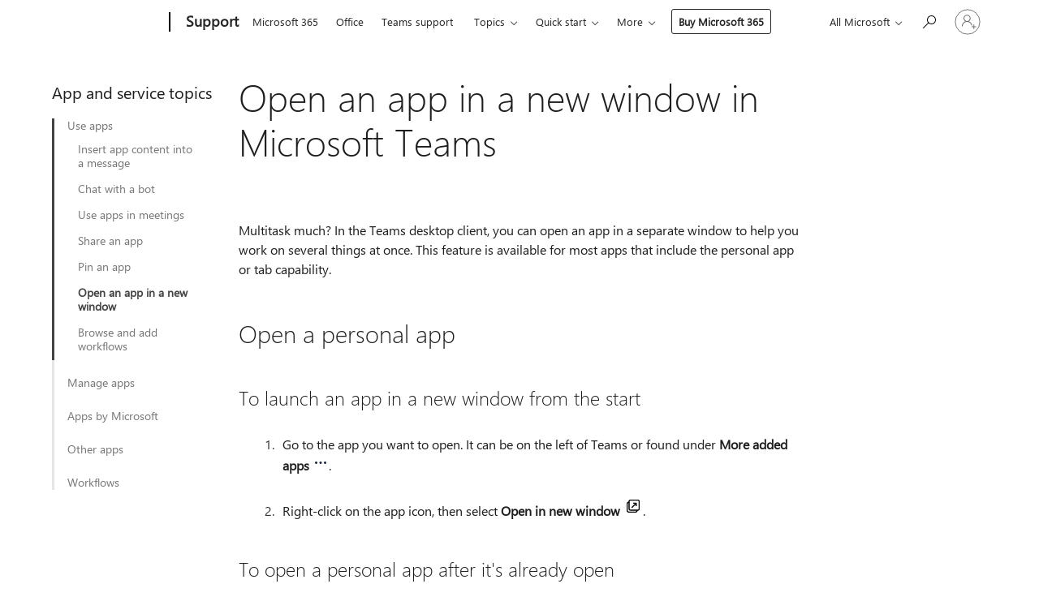

--- FILE ---
content_type: text/html; charset=utf-8
request_url: https://support.microsoft.com/en-gb/office/open-an-app-in-a-new-window-in-microsoft-teams-43829b9a-f4ae-4971-ad85-f0e8a00df3c1
body_size: 165600
content:

<!DOCTYPE html>
<html lang="en-GB" dir="ltr">
<head>
	<meta charset="utf-8" />
	<meta name="viewport" content="width=device-width, initial-scale=1.0" />
	<title>Open an app in a new window in Microsoft Teams - Microsoft Support</title>
	
	
		<link rel="canonical" href="https://support.microsoft.com/en-gb/office/open-an-app-in-a-new-window-in-microsoft-teams-43829b9a-f4ae-4971-ad85-f0e8a00df3c1" />

			<link rel="alternate" hreflang="ar-SA" href="https://support.microsoft.com/ar-sa/office/%D9%81%D8%AA%D8%AD-%D8%AA%D8%B7%D8%A8%D9%8A%D9%82-%D9%81%D9%8A-%D9%86%D8%A7%D9%81%D8%B0%D8%A9-%D8%AC%D8%AF%D9%8A%D8%AF%D8%A9-%D9%81%D9%8A-microsoft-teams-43829b9a-f4ae-4971-ad85-f0e8a00df3c1" />
			<link rel="alternate" hreflang="bg-BG" href="https://support.microsoft.com/bg-bg/office/%D0%BE%D1%82%D0%B2%D0%B0%D1%80%D1%8F%D0%BD%D0%B5-%D0%BD%D0%B0-%D0%BF%D1%80%D0%B8%D0%BB%D0%BE%D0%B6%D0%B5%D0%BD%D0%B8%D0%B5-%D0%B2-%D0%BD%D0%BE%D0%B2-%D0%BF%D1%80%D0%BE%D0%B7%D0%BE%D1%80%D0%B5%D1%86-%D0%B2-microsoft-teams-43829b9a-f4ae-4971-ad85-f0e8a00df3c1" />
			<link rel="alternate" hreflang="cs-CZ" href="https://support.microsoft.com/cs-cz/office/otev%C5%99en%C3%AD-aplikace-v-nov%C3%A9m-okn%C4%9B-v-microsoft-teams-43829b9a-f4ae-4971-ad85-f0e8a00df3c1" />
			<link rel="alternate" hreflang="da-DK" href="https://support.microsoft.com/da-dk/office/%C3%A5bn-en-app-i-et-nyt-vindue-i-microsoft-teams-43829b9a-f4ae-4971-ad85-f0e8a00df3c1" />
			<link rel="alternate" hreflang="de-DE" href="https://support.microsoft.com/de-de/office/%C3%B6ffnen-einer-app-in-einem-neuen-fenster-in-microsoft-teams-43829b9a-f4ae-4971-ad85-f0e8a00df3c1" />
			<link rel="alternate" hreflang="el-GR" href="https://support.microsoft.com/el-gr/office/%CE%AC%CE%BD%CE%BF%CE%B9%CE%B3%CE%BC%CE%B1-%CE%B5%CF%86%CE%B1%CF%81%CE%BC%CE%BF%CE%B3%CE%AE%CF%82-%CF%83%CE%B5-%CE%BD%CE%AD%CE%BF-%CF%80%CE%B1%CF%81%CE%AC%CE%B8%CF%85%CF%81%CE%BF-%CF%83%CF%84%CE%BF-microsoft-teams-43829b9a-f4ae-4971-ad85-f0e8a00df3c1" />
			<link rel="alternate" hreflang="en-AU" href="https://support.microsoft.com/en-au/office/open-an-app-in-a-new-window-in-microsoft-teams-43829b9a-f4ae-4971-ad85-f0e8a00df3c1" />
			<link rel="alternate" hreflang="en-GB" href="https://support.microsoft.com/en-gb/office/open-an-app-in-a-new-window-in-microsoft-teams-43829b9a-f4ae-4971-ad85-f0e8a00df3c1" />
			<link rel="alternate" hreflang="en-US" href="https://support.microsoft.com/en-us/office/open-an-app-in-a-new-window-in-microsoft-teams-43829b9a-f4ae-4971-ad85-f0e8a00df3c1" />
			<link rel="alternate" hreflang="es-ES" href="https://support.microsoft.com/es-es/office/abrir-una-aplicaci%C3%B3n-en-una-ventana-nueva-en-microsoft-teams-43829b9a-f4ae-4971-ad85-f0e8a00df3c1" />
			<link rel="alternate" hreflang="et-EE" href="https://support.microsoft.com/et-ee/office/rakenduse-avamine-microsoft-teamsis-uues-aknas-43829b9a-f4ae-4971-ad85-f0e8a00df3c1" />
			<link rel="alternate" hreflang="fi-FI" href="https://support.microsoft.com/fi-fi/office/sovelluksen-avaaminen-uudessa-ikkunassa-microsoft-teamsissa-43829b9a-f4ae-4971-ad85-f0e8a00df3c1" />
			<link rel="alternate" hreflang="fr-FR" href="https://support.microsoft.com/fr-fr/office/ouvrir-une-application-dans-une-nouvelle-fen%C3%AAtre-dans-microsoft-teams-43829b9a-f4ae-4971-ad85-f0e8a00df3c1" />
			<link rel="alternate" hreflang="he-IL" href="https://support.microsoft.com/he-il/office/%D7%A4%D7%AA%D7%99%D7%97%D7%AA-%D7%90%D7%A4%D7%9C%D7%99%D7%A7%D7%A6%D7%99%D7%94-%D7%91%D7%97%D7%9C%D7%95%D7%9F-%D7%97%D7%93%D7%A9-%D7%91-microsoft-teams-43829b9a-f4ae-4971-ad85-f0e8a00df3c1" />
			<link rel="alternate" hreflang="hr-HR" href="https://support.microsoft.com/hr-hr/office/otvaranje-aplikacije-u-novom-prozoru-u-aplikaciji-microsoft-teams-43829b9a-f4ae-4971-ad85-f0e8a00df3c1" />
			<link rel="alternate" hreflang="hu-HU" href="https://support.microsoft.com/hu-hu/office/alkalmaz%C3%A1s-megnyit%C3%A1sa-%C3%BAj-ablakban-a-microsoft-teamsben-43829b9a-f4ae-4971-ad85-f0e8a00df3c1" />
			<link rel="alternate" hreflang="id-ID" href="https://support.microsoft.com/id-id/office/membuka-aplikasi-di-jendela-baru-di-microsoft-teams-43829b9a-f4ae-4971-ad85-f0e8a00df3c1" />
			<link rel="alternate" hreflang="it-IT" href="https://support.microsoft.com/it-it/office/aprire-un-app-in-una-nuova-finestra-in-microsoft-teams-43829b9a-f4ae-4971-ad85-f0e8a00df3c1" />
			<link rel="alternate" hreflang="ja-JP" href="https://support.microsoft.com/ja-jp/office/microsoft-teams%E3%81%AE%E6%96%B0%E3%81%97%E3%81%84%E3%82%A6%E3%82%A3%E3%83%B3%E3%83%89%E3%82%A6%E3%81%A7%E3%82%A2%E3%83%97%E3%83%AA%E3%82%92%E9%96%8B%E3%81%8F-43829b9a-f4ae-4971-ad85-f0e8a00df3c1" />
			<link rel="alternate" hreflang="ko-KR" href="https://support.microsoft.com/ko-kr/office/microsoft-teams%EC%9D%98-%EC%83%88-%EC%B0%BD%EC%97%90%EC%84%9C-%EC%95%B1-%EC%97%B4%EA%B8%B0-43829b9a-f4ae-4971-ad85-f0e8a00df3c1" />
			<link rel="alternate" hreflang="lt-LT" href="https://support.microsoft.com/lt-lt/office/programos-atidarymas-naujame-microsoft-teams-lange-43829b9a-f4ae-4971-ad85-f0e8a00df3c1" />
			<link rel="alternate" hreflang="lv-LV" href="https://support.microsoft.com/lv-lv/office/programmas-atv%C4%93r%C5%A1ana-jaun%C4%81-log%C4%81-lietojumprogramm%C4%81-microsoft-teams-43829b9a-f4ae-4971-ad85-f0e8a00df3c1" />
			<link rel="alternate" hreflang="nb-NO" href="https://support.microsoft.com/nb-no/office/%C3%A5pne-en-app-i-et-nytt-vindu-i-microsoft-teams-43829b9a-f4ae-4971-ad85-f0e8a00df3c1" />
			<link rel="alternate" hreflang="nl-NL" href="https://support.microsoft.com/nl-nl/office/een-app-openen-in-een-nieuw-venster-in-microsoft-teams-43829b9a-f4ae-4971-ad85-f0e8a00df3c1" />
			<link rel="alternate" hreflang="pl-PL" href="https://support.microsoft.com/pl-pl/office/otwieranie-aplikacji-w-nowym-oknie-w-aplikacji-microsoft-teams-43829b9a-f4ae-4971-ad85-f0e8a00df3c1" />
			<link rel="alternate" hreflang="pt-BR" href="https://support.microsoft.com/pt-br/office/abrir-um-aplicativo-em-uma-nova-janela-no-microsoft-teams-43829b9a-f4ae-4971-ad85-f0e8a00df3c1" />
			<link rel="alternate" hreflang="pt-PT" href="https://support.microsoft.com/pt-pt/office/abrir-uma-aplica%C3%A7%C3%A3o-numa-nova-janela-no-microsoft-teams-43829b9a-f4ae-4971-ad85-f0e8a00df3c1" />
			<link rel="alternate" hreflang="ro-RO" href="https://support.microsoft.com/ro-ro/office/deschiderea-unei-aplica%C8%9Bii-%C3%AEntr-o-fereastr%C4%83-nou%C4%83-%C3%AEn-microsoft-teams-43829b9a-f4ae-4971-ad85-f0e8a00df3c1" />
			<link rel="alternate" hreflang="ru-RU" href="https://support.microsoft.com/ru-ru/office/%D0%BE%D1%82%D0%BA%D1%80%D1%8B%D1%82%D0%B8%D0%B5-%D0%BF%D1%80%D0%B8%D0%BB%D0%BE%D0%B6%D0%B5%D0%BD%D0%B8%D1%8F-%D0%B2-%D0%BD%D0%BE%D0%B2%D0%BE%D0%BC-%D0%BE%D0%BA%D0%BD%D0%B5-%D0%B2-microsoft-teams-43829b9a-f4ae-4971-ad85-f0e8a00df3c1" />
			<link rel="alternate" hreflang="sk-SK" href="https://support.microsoft.com/sk-sk/office/otvorenie-aplik%C3%A1cie-v-novom-okne-v-aplik%C3%A1cii-microsoft-teams-43829b9a-f4ae-4971-ad85-f0e8a00df3c1" />
			<link rel="alternate" hreflang="sl-SI" href="https://support.microsoft.com/sl-si/office/odpiranje-aplikacije-v-novem-oknu-v-aplikaciji-microsoft-teams-43829b9a-f4ae-4971-ad85-f0e8a00df3c1" />
			<link rel="alternate" hreflang="sr-Latn-RS" href="https://support.microsoft.com/sr-latn-rs/office/otvaranje-aplikacije-u-novom-prozoru-u-usluzi-microsoft-teams-43829b9a-f4ae-4971-ad85-f0e8a00df3c1" />
			<link rel="alternate" hreflang="sv-SE" href="https://support.microsoft.com/sv-se/office/%C3%B6ppna-en-app-i-ett-nytt-f%C3%B6nster-i-microsoft-teams-43829b9a-f4ae-4971-ad85-f0e8a00df3c1" />
			<link rel="alternate" hreflang="th-TH" href="https://support.microsoft.com/th-th/office/%E0%B9%80%E0%B8%9B%E0%B8%B4%E0%B8%94%E0%B9%81%E0%B8%AD%E0%B8%9B%E0%B9%83%E0%B8%99%E0%B8%AB%E0%B8%99%E0%B9%89%E0%B8%B2%E0%B8%95%E0%B9%88%E0%B8%B2%E0%B8%87%E0%B9%83%E0%B8%AB%E0%B8%A1%E0%B9%88%E0%B9%83%E0%B8%99-microsoft-teams-43829b9a-f4ae-4971-ad85-f0e8a00df3c1" />
			<link rel="alternate" hreflang="tr-TR" href="https://support.microsoft.com/tr-tr/office/microsoft-teams-de-yeni-bir-pencerede-uygulama-a%C3%A7ma-43829b9a-f4ae-4971-ad85-f0e8a00df3c1" />
			<link rel="alternate" hreflang="uk-UA" href="https://support.microsoft.com/uk-ua/office/%D0%B2%D1%96%D0%B4%D0%BA%D1%80%D0%B8%D1%82%D1%82%D1%8F-%D0%BF%D1%80%D0%BE%D0%B3%D1%80%D0%B0%D0%BC%D0%B8-%D0%B2-%D0%BD%D0%BE%D0%B2%D0%BE%D0%BC%D1%83-%D0%B2%D1%96%D0%BA%D0%BD%D1%96-%D0%B2-microsoft-teams-43829b9a-f4ae-4971-ad85-f0e8a00df3c1" />
			<link rel="alternate" hreflang="vi-VN" href="https://support.microsoft.com/vi-vn/office/m%E1%BB%9F-%E1%BB%A9ng-d%E1%BB%A5ng-trong-c%E1%BB%ADa-s%E1%BB%95-m%E1%BB%9Bi-trong-microsoft-teams-43829b9a-f4ae-4971-ad85-f0e8a00df3c1" />
			<link rel="alternate" hreflang="zh-CN" href="https://support.microsoft.com/zh-cn/office/%E5%9C%A8-microsoft-teams-%E7%9A%84%E4%B8%80%E4%B8%AA%E6%96%B0%E7%AA%97%E5%8F%A3%E4%B8%AD%E6%89%93%E5%BC%80%E5%BA%94%E7%94%A8-43829b9a-f4ae-4971-ad85-f0e8a00df3c1" />
			<link rel="alternate" hreflang="zh-HK" href="https://support.microsoft.com/zh-hk/office/%E5%9C%A8-teams-%E7%9A%84%E6%96%B0%E8%A6%96%E7%AA%97%E4%B8%AD%E9%96%8B%E5%95%9F%E6%87%89%E7%94%A8%E7%A8%8B%E5%BC%8Fmicrosoft-43829b9a-f4ae-4971-ad85-f0e8a00df3c1" />
			<link rel="alternate" hreflang="zh-TW" href="https://support.microsoft.com/zh-tw/office/%E5%9C%A8-teams-%E7%9A%84%E6%96%B0%E8%A6%96%E7%AA%97%E4%B8%AD%E9%96%8B%E5%95%9F%E6%87%89%E7%94%A8%E7%A8%8B%E5%BC%8Fmicrosoft-43829b9a-f4ae-4971-ad85-f0e8a00df3c1" />
	<meta name="awa-articleGuid" content="43829b9a-f4ae-4971-ad85-f0e8a00df3c1" />
	
	<meta name="description" content="Open a Teams app in a separate window to help you multitask effectively. Resize or reposition the window as you wish." />
	<meta name="firstPublishedDate" content="2000-01-01" />
	<meta name="lastPublishedDate" content="2025-06-24" />
	<meta name="commitId" content="3e0e5f45b6291ff8825e8bd36fbb1fa080a481d1" />
	<meta name="schemaName" content="HELP ARTICLE" />
	<meta name="awa-schemaName" content="HELP ARTICLE" />

	<meta name="search.applicationSuite" content="Microsoft Teams" />
	<meta name="search.appverid" content="MST160" />
	<meta name="search.audienceType" content="End User" />
	<meta name="search.contenttype" content="How To" />
	
	<meta name="search.description" content="Open a Teams app in a separate window to help you multitask effectively. Resize or reposition the window as you wish." />
	<meta name="search.IsOfficeDoc" content="true" />
	
	
	
	
	<meta name="search.products" content="029dceb2-58a4-5a51-90fe-a66b7669017d" />
	
	
	<meta name="search.softwareVersion" content="16" />
	<meta name="search.mkt" content="en-US" />

	<meta name="ms.product" content="029dceb2-58a4-5a51-90fe-a66b7669017d" />
	<meta name="ms.productName" content="Teams" />
	<meta name="ms.lang" content="en" />
	<meta name="ms.loc" content="US" />
	<meta name="ms.ocpub.assetID" content="43829b9a-f4ae-4971-ad85-f0e8a00df3c1" />

	<meta name="awa-kb_id" content="5000646" />
	<meta name="awa-isContactUsAllowed" content="false" />
	<meta name="awa-asst" content="43829b9a-f4ae-4971-ad85-f0e8a00df3c1" />
	<meta name="awa-pageType" content="Article" />
	



	


<meta name="awa-env" content="Production" />
<meta name="awa-market" content="en-US" />
<meta name="awa-contentlang" content="en" />
<meta name="awa-userFlightingId" content="e9bad79b-8551-44e8-87e8-ce5c63f6d969" />
<meta name="awa-expid" content="P-R-1753027-1-1;P-R-1087983-1-1;P-E-1693585-2-3;P-E-1661482-C1-3;P-E-1660511-C1-3;P-E-1656596-2-5;P-E-1551018-C1-8;P-E-1585233-2-3;P-E-1570667-C1-4;P-E-1560750-2-7;P-E-1554013-2-6;P-E-1536917-2-5;P-E-1526785-2-5;P-E-1260007-C1-3;P-E-1046152-2-3;P-R-1545158-1-4;P-R-1426254-2-6;P-R-1392118-1-2;P-R-1245128-2-4;P-R-1235984-2-3;P-R-1211158-1-4;P-R-1150391-2-8;P-R-1150395-2-8;P-R-1150399-2-8;P-R-1150396-2-8;P-R-1150394-2-8;P-R-1150390-2-8;P-R-1150386-2-8;P-R-1146801-1-11;P-R-1141562-1-2;P-R-1141283-2-9;P-R-1136354-4-8;P-R-1119659-1-16;P-R-1119437-1-17;P-R-1116805-2-18;P-R-1116803-2-20;P-R-1114100-1-2;P-R-1100996-2-14;P-R-1096341-2-6;P-R-1089468-1-2;P-R-1085248-1-2;P-R-1072011-6-8;P-R-1033854-4-6;P-R-1029969-4-4;P-R-1020735-1-10;P-R-1018544-4-7;P-R-1009708-2-9;P-R-1005895-2-11;P-R-116475-1-23;P-R-113175-4-7;P-R-113174-1-2;P-R-110379-1-7;P-R-107838-1-7;P-R-106524-1-3;P-R-103787-2-5;P-R-101783-1-2;P-R-97577-1-5;P-R-97457-1-10;P-R-94390-1-2;P-R-94360-10-25;P-R-93416-1-3;P-R-90963-2-2;P-R-85265-4-8;P-R-73296-2-15" />
<meta name="awa-irisId" />
<meta name="awa-origindatacenter" content="Central US" />
<meta name="awa-variationid" content="ECS" />
<meta name="awa-prdct" content="office.com" />
<meta name="awa-stv" content="3.0.0-09ad8533cf0040dbd4a6c9c70c9689a2411c6a65&#x2B;09ad8533cf0040dbd4a6c9c70c9689a2411c6a65" />


 
	<meta name="awa-title" content="Open an app in a new window in Microsoft Teams - Microsoft Support" />
	
	<meta name="awa-selfHelpExp" content="railbanner_business" />
	<meta name="awa-dataBoundary" content="WW" />

	<link rel="stylesheet" href="/css/fonts/site-fonts.css?v=XWcxZPSEmN3tnHWAVMOFsAlPJq7aug49fUGb8saTNjw" />
	<link rel="stylesheet" href="/css/glyphs/glyphs.css?v=VOnvhT441Pay0WAKH5gdcXXigXpiuNbaQcI9DgXyoDE" />

	

    <link rel="dns-prefetch" href="https://aadcdn.msftauth.net" />
    <link rel="preconnect" href="https://aadcdn.msftauth.net" crossorigin=&quot;anonymous&quot; />
    <link rel="dns-prefetch" href="https://browser.events.data.microsoft.com" />
    <link rel="preconnect" href="https://browser.events.data.microsoft.com" crossorigin=&quot;anonymous&quot; />
    <link rel="dns-prefetch" href="https://c.s-microsoft.com" />
    <link rel="preconnect" href="https://c.s-microsoft.com" crossorigin=&quot;anonymous&quot; />
    <link rel="dns-prefetch" href="https://img-prod-cms-rt-microsoft-com.akamaized.net" />
    <link rel="preconnect" href="https://img-prod-cms-rt-microsoft-com.akamaized.net" crossorigin=&quot;anonymous&quot; />
    <link rel="dns-prefetch" href="https://js.monitor.azure.com" />
    <link rel="preconnect" href="https://js.monitor.azure.com" crossorigin=&quot;anonymous&quot; />
    <link rel="dns-prefetch" href="https://logincdn.msauth.net" />
    <link rel="preconnect" href="https://logincdn.msauth.net" crossorigin=&quot;anonymous&quot; />
    <link rel="dns-prefetch" href="https://mem.gfx.ms" />
    <link rel="preconnect" href="https://mem.gfx.ms" crossorigin=&quot;anonymous&quot; />
    <link rel="dns-prefetch" href="https://www.microsoft.com" />
    <link rel="preconnect" href="https://www.microsoft.com" crossorigin=&quot;anonymous&quot; />


	<link rel="stylesheet" href="/css/Article/article.css?v=0L89BVeP4I_vlf3G71MrPYAXM1CtRPw6ZcJwIduUvCA" />
	
	<link rel="stylesheet" href="/css/SearchBox/search-box.css?v=bybwzGBajHicVXspVs540UfV0swW0vCbOmBjBryj9N4" />
	<link rel="stylesheet" href="/css/sitewide/articleCss-overwrite.css?v=D0lQRoIlvFHSQBRTb-gAQ5KkFe8B8NuSoliBjnT5xZ4" />
	
	
	<link rel="stylesheet" href="/css/MeControlCallout/teaching-callout.css?v=690pjf05o15fVEafEpUwgaF8vqVfOkp5wP1Jl9gE99U" />
	
	<noscript>
		<link rel="stylesheet" href="/css/Article/article.noscript.css?v=88-vV8vIkcKpimEKjULkqpt8CxdXf5avAeGxsHgVOO0" />
	</noscript>

	<link rel="stylesheet" href="/css/promotionbanner/promotion-banner.css?v=cAmflE3c6Gw7niTOiMPEie9MY87yDE2mSl3DO7_jZRI" media="none" onload="this.media=&#x27;all&#x27;" /><noscript><link href="/css/promotionbanner/promotion-banner.css?v=cAmflE3c6Gw7niTOiMPEie9MY87yDE2mSl3DO7_jZRI" rel="stylesheet"></noscript>
	
	<link rel="stylesheet" href="/css/ArticleSupportBridge/article-support-bridge.css?v=R_P0TJvD9HoRHQBEdvBR1WhNn7dSbvOYWmVA9taxbpM" media="none" onload="this.media=&#x27;all&#x27;" /><noscript><link href="/css/ArticleSupportBridge/article-support-bridge.css?v=R_P0TJvD9HoRHQBEdvBR1WhNn7dSbvOYWmVA9taxbpM" rel="stylesheet"></noscript>
	<link rel="stylesheet" href="/css/StickyFeedback/sticky-feedback.css?v=cMfNdAUue7NxZUj3dIt_v5DIuzmw9ohJW109iXQpWnI" media="none" onload="this.media=&#x27;all&#x27;" /><noscript><link href="/css/StickyFeedback/sticky-feedback.css?v=cMfNdAUue7NxZUj3dIt_v5DIuzmw9ohJW109iXQpWnI" rel="stylesheet"></noscript>
	<link rel="stylesheet" href="/css/feedback/feedback.css?v=Rkcw_yfLWOMtOcWOljMOiZgymMcrG0GDpo4Lf-TUzPo" media="none" onload="this.media=&#x27;all&#x27;" /><noscript><link href="/css/feedback/feedback.css?v=Rkcw_yfLWOMtOcWOljMOiZgymMcrG0GDpo4Lf-TUzPo" rel="stylesheet"></noscript>
	
	

	<link rel="apple-touch-icon" sizes="180x180" href="/apple-touch-icon.png">
<link rel="icon" type="image/png" sizes="32x32" href="/favicon-32x32.png">
<link rel="icon" type="image/png" sizes="16x16" href="/favicon-16x16.png">


	
        <link rel="stylesheet" href="https://www.microsoft.com/onerfstatics/marketingsites-eus-prod/west-european/shell/_scrf/css/themes=default.device=uplevel_web_pc/63-57d110/c9-be0100/a6-e969ef/43-9f2e7c/82-8b5456/a0-5d3913/4f-460e79/ae-f1ac0c?ver=2.0&amp;_cf=02242021_3231" type="text/css" media="all" />
    

	
		<link rel="stylesheet" href="/css/Article/left-nav.css?v=P4vuAkZCGQgjSSlYzU6z5FtdGykZHjeUthqLptyBPAk" />
		<link rel="stylesheet" href="/css/Article/multimedia-left-nav.css?v=WGrcIW6Ipz_Jwu3mzb5TNSNkonDhTQVz3J1KqMCSw9E" />
	
	
	<script type="text/javascript">
		var OOGlobal = {
			BaseDomain: location.protocol + "//" + location.host,
			Culture: "en-US",
			Language: "en",
			LCID: "1033",
			IsAuthenticated: "False",
			WebAppUrl: "https://office.com/start",
			GUID: "43829b9a-f4ae-4971-ad85-f0e8a00df3c1",
			Platform: navigator.platform,
			MixOembedUrl: "https://mix.office.com/oembed/",
			MixWatchUrl: "https://mix.office.com/watch/"
		};
	</script>

	
		


<script type="text/javascript">
	(function () {
		var creativeReady = false;
		var isSilentSignInComplete = false;
		var authInfo = {
			authType: "None",
			puid: "",
			tenantId: "",
			isAdult: true
			};

		var renderPromotion = function (dataBoundary) {
			if (creativeReady && isSilentSignInComplete) {
				window.UcsCreative.renderTemplate({
					partnerId: "7bb7e07d-3e57-4ee3-b78f-26a4292b841a",
					shouldSetUcsMuid: true,
					dataBoundary: dataBoundary,
					attributes: {
						placement: "88000534",
						locale: "en-gb",
						country: "gb",
						scs_ecsFlightId: "P-R-1753027-1;P-R-1087983-1;P-E-1693585-2;P-E-1661482-C1;P-E-1660511-C1;P-E-1656596-2;P-E-1551018-C1;P-E-1585233-2;P-E-1570667-C1;P-E-1560750-2;P-E-1554013-2;P-E-1536917-2;P-E-1526785-2;P-E-1260007-C1;P-E-1046152-2;P-R-1545158-1;P-R-1426254-2;P-R-1392118-1;P-R-1245128-2;P-R-1235984-2;P-R-1211158-1;P-R-1150391-2;P-R-1150395-2;P-R-1150399-2;P-R-1150396-2;P-R-1150394-2;P-R-1150390-2;P-R-1150386-2;P-R-1146801-1;P-R-1141562-1;P-R-1141283-2;P-R-1136354-4;P-R-1119659-1;P-R-1119437-1;P-R-1116805-2;P-R-1116803-2;P-R-1114100-1;P-R-1100996-2;P-R-1096341-2;P-R-1089468-1;P-R-1085248-1;P-R-1072011-6;P-R-1033854-4;P-R-1029969-4;P-R-1020735-1;P-R-1018544-4;P-R-1009708-2;P-R-1005895-2;P-R-116475-1;P-R-113175-4;P-R-113174-1;P-R-110379-1;P-R-107838-1;P-R-106524-1;P-R-103787-2;P-R-101783-1;P-R-97577-1;P-R-97457-1;P-R-94390-1;P-R-94360-10;P-R-93416-1;P-R-90963-2;P-R-85265-4;P-R-73296-2",
						SCS_promotionCategory: "uhfbuybutton;railbanner_business",
						articleType: "railbanner_business",
						operatingSystem: "Mac",
						authType: authInfo.authType,
						PUID: authInfo.puid,
						TenantId: authInfo.tenantId,
                        TOPT: "",
                        AdditionalBannerId: "ucsRailInlineContainer",
					}
				});
			}
		};

		window.document.addEventListener('ucsCreativeRendered', function () {
			if (typeof window.initPromotionLogger !== 'undefined') {
				window.initPromotionLogger();
			}
		});

		window.document.addEventListener('ucsCreativeReady', function () {
			creativeReady = true;
			renderPromotion("WW");
		});

		if (!isSilentSignInComplete) {
			window.document.addEventListener('silentSignInComplete', function (event) {
				if (event.detail && event.detail.puid) {
					authInfo.isAdult = event.detail.isAdult;
					authInfo.authType = event.detail.authType;
					authInfo.puid = event.detail.puid;
					authInfo.tenantId = event.detail.account.tenantId;
				}

				isSilentSignInComplete = true;
				renderPromotion(event.detail.dataBoundary);
			});
		}
	})();
</script>

<script type="text/javascript" defer src="/lib/ucs/dist/ucsCreativeService.js?v=RNwXI4r6IRH1mrd2dPPGZEYOQnUcs8HAddnyceXlw88"></script>
	

	<script>
		if (window.location.search) {
			var params = new URLSearchParams(window.location.search);
			if (params.has('action') && params.get('action') === 'download'){
				params.delete('action');
			}

			history.replaceState({}, '', window.location.pathname + (params.toString() ? '?' + params.toString() : ''));
		}
	</script>


</head>
<body class="supCont ocArticle">
	<div id="ocBodyWrapper">
		
		

<div class="supLeftNavMobileView" dir="ltr">
	<div class="supLeftNavMobileViewHeader">
		<div class="supLeftNavMobileViewHeaderTitle" role="heading" aria-level="2">Related topics</div>
		<div class="supLeftNavMobileViewCloseButton">
			<a href="javascript:" class="supLeftNavMobileViewClose" ms.interactiontype="11" data-bi-bhvr="HIDE" data-bi-area="Banner" ms.pgarea="leftnav" role="button" aria-label="Close">&times;</a>
		</div>
	</div>
	
	<div class="supLeftNavMobileViewContent grd" role="complementary" aria-label="Related Links" ms.pgarea="leftnav" data-bi-area="leftnav">
		

	<div role="heading" aria-level="2" id="supLeftNavMobileDisplayTitle" tabindex="-1">App and service topics</div>
			<div class="supLeftNavCategory supLeftNavActiveCategory">
				<div class="supLeftNavCategoryTitle">
					<a class="supLeftNavLink" ms.interactiontype="11" data-bi-slot="1" href="/en-gb/office/insert-app-content-in-microsoft-teams-messages-32bfc3a5-3b07-4a4d-a884-52de852ee8ef">Use apps</a>
				</div>
				<ul class="supLeftNavArticles">
							<li class="supLeftNavArticle">
								<a class="supLeftNavLink" data-bi-slot="2" href="/en-gb/office/insert-app-content-in-microsoft-teams-messages-32bfc3a5-3b07-4a4d-a884-52de852ee8ef">Insert app content into a message</a>
							</li>
							<li class="supLeftNavArticle">
								<a class="supLeftNavLink" data-bi-slot="3" href="/en-gb/office/chat-with-a-bot-in-microsoft-teams-9c7bab5e-b1a2-4e35-801a-80d076e26f3f">Chat with a bot</a>
							</li>
							<li class="supLeftNavArticle">
								<a class="supLeftNavLink" data-bi-slot="4" href="/en-gb/office/use-apps-in-microsoft-teams-meetings-62bca572-ba7e-4e21-9190-a47c61319739">Use apps in meetings</a>
							</li>
							<li class="supLeftNavArticle">
								<a class="supLeftNavLink" data-bi-slot="5" href="/en-gb/office/share-an-app-with-a-person-group-or-channel-ed3d1a7c-c387-47f7-8666-90de42adc51c">Share an app</a>
							</li>
							<li class="supLeftNavArticle">
								<a class="supLeftNavLink" data-bi-slot="6" href="/en-gb/office/pin-an-app-for-easy-access-in-microsoft-teams-3045fd44-6604-4ba7-8ecc-1c0d525e89ec">Pin an app</a>
							</li>
							<li class="supLeftNavArticle supLeftNavCurrentArticle">
								<a class="supLeftNavLink" data-bi-slot="7" aria-current="page" href="/en-gb/office/open-an-app-in-a-new-window-in-microsoft-teams-43829b9a-f4ae-4971-ad85-f0e8a00df3c1">Open an app in a new window</a>
							</li>
							<li class="supLeftNavArticle">
								<a class="supLeftNavLink" data-bi-slot="8" href="/en-gb/office/browse-and-add-workflows-in-microsoft-teams-4998095c-8b72-4b0e-984c-f2ad39e6ba9a">Browse and add workflows</a>
							</li>
				</ul>
			</div>
			<div class="supLeftNavCategory">
				<div class="supLeftNavCategoryTitle">
					<a class="supLeftNavLink" data-bi-slot="2" href="/en-gb/office/manage-your-apps-in-microsoft-teams-ff207d1f-e071-40a3-8388-0c3d5a3b456a">Manage apps</a>
				</div>
				<ul class="supLeftNavArticles">
							<li class="supLeftNavArticle">
								<a class="supLeftNavLink" data-bi-slot="3" href="/en-gb/office/manage-your-apps-in-microsoft-teams-ff207d1f-e071-40a3-8388-0c3d5a3b456a">Manage apps</a>
							</li>
							<li class="supLeftNavArticle">
								<a class="supLeftNavLink" data-bi-slot="4" href="/en-gb/office/find-teams-and-personal-apps-in-microsoft-teams-dca531fb-3885-428d-ba1a-f3c17032e07e">Find apps</a>
							</li>
							<li class="supLeftNavArticle">
								<a class="supLeftNavLink" data-bi-slot="5" href="/en-gb/office/add-an-app-to-microsoft-teams-b2217706-f7ed-4e64-8e96-c413afd02f77">Add apps</a>
							</li>
							<li class="supLeftNavArticle">
								<a class="supLeftNavLink" data-bi-slot="6" href="/en-gb/office/remove-an-app-in-microsoft-teams-0bc48d54-e572-463c-a7b7-71bfdc0e4a9d">Remove apps</a>
							</li>
							<li class="supLeftNavArticle">
								<a class="supLeftNavLink" data-bi-slot="7" href="/en-gb/office/update-an-app-in-microsoft-teams-3d53d136-5c5d-4dfa-9602-01e6fdd8015b">Update apps</a>
							</li>
							<li class="supLeftNavArticle">
								<a class="supLeftNavLink" data-bi-slot="8" href="/en-gb/office/purchase-and-manage-teams-app-subscriptions-in-microsoft-teams-366cf30a-71ce-40bc-ba8b-96479ce690f5">Buy app subscriptions</a>
							</li>
							<li class="supLeftNavArticle">
								<a class="supLeftNavLink" data-bi-slot="9" href="/en-gb/office/turn-off-adding-apps-in-microsoft-teams-05683756-4fed-49f9-aa28-b9d8a201aaae">Turn off adding apps</a>
							</li>
							<li class="supLeftNavArticle">
								<a class="supLeftNavLink" data-bi-slot="10" href="/en-gb/office/give-feedback-in-microsoft-teams-c0fb6297-22af-4db5-b19b-69e0a6720927">Report a problem with an app</a>
							</li>
							<li class="supLeftNavArticle">
								<a class="supLeftNavLink" data-bi-slot="11" href="/en-gb/office/request-apps-that-require-approval-by-your-org-in-microsoft-teams-924e3a9e-33f0-44c2-9e81-e875214c05ae">Request apps that require approval by your org</a>
							</li>
				</ul>
			</div>
			<div class="supLeftNavCategory">
				<div class="supLeftNavCategoryTitle">
					<a class="supLeftNavLink" data-bi-slot="3" href="/en-gb/office/send-a-loop-component-in-microsoft-teams-chats-ca5252e7-8201-4490-a6d9-59f20df864c6">Apps by Microsoft</a>
				</div>
				<ul class="supLeftNavArticles">
							<li class="supLeftNavArticle">
								<a class="supLeftNavLink" data-bi-slot="4" href="/en-gb/office/send-a-loop-component-in-microsoft-teams-chats-ca5252e7-8201-4490-a6d9-59f20df864c6">Send a Loop in chat</a>
							</li>
							<li class="supLeftNavArticle">
								<a class="supLeftNavLink" data-bi-slot="5" href="/en-gb/office/manage-your-team-s-notes-with-onenote-13fd630e-cf97-4779-b94c-f8e55fdeb075">Manage team notes with OneNote</a>
							</li>
							<li class="supLeftNavArticle">
								<a class="supLeftNavLink" data-bi-slot="6" href="/en-gb/office/stay-on-top-of-meetings-with-meet-in-microsoft-teams-ec6d712e-82a9-4c01-b106-b95486180b5d">Stay on top of meetings with Meet</a>
							</li>
							<li class="supLeftNavArticle">
								<a class="supLeftNavLink" data-bi-slot="7" href="/en-gb/office/add-a-onenote-notebook-in-microsoft-teams-0ec78cc3-ba3b-4279-a88e-aa40af9865c2">Add a OneNote to Teams</a>
							</li>
				</ul>
			</div>
			<div class="supLeftNavCategory">
				<div class="supLeftNavCategoryTitle">
					<a class="supLeftNavLink" data-bi-slot="4" href="/en-gb/office/use-the-organization-tab-in-microsoft-teams-ff02568b-290a-46d6-ae7a-cda22f723894">Other apps</a>
				</div>
				<ul class="supLeftNavArticles">
							<li class="supLeftNavArticle">
								<a class="supLeftNavLink" data-bi-slot="5" href="/en-gb/office/use-the-organization-tab-in-microsoft-teams-ff02568b-290a-46d6-ae7a-cda22f723894">Organization</a>
							</li>
							<li class="supLeftNavArticle">
								<a class="supLeftNavLink" data-bi-slot="6" href="/en-gb/office/create-a-poll-in-microsoft-teams-92bc2481-b5e4-4650-8a87-d90103ee95a1">Polls</a>
							</li>
							<li class="supLeftNavArticle">
								<a class="supLeftNavLink" data-bi-slot="7" href="/en-gb/office/use-the-project-or-roadmap-app-in-teams-2dc584e6-2f6c-4e2d-9008-0b3f6845eb52">Project or Roadmap</a>
							</li>
							<li class="supLeftNavArticle">
								<a class="supLeftNavLink" data-bi-slot="8" href="/en-gb/office/get-started-with-teams-walkie-talkie-25bdc3d5-bbb2-41b7-89bf-650fae0c8e0c">Walkie Talkie</a>
							</li>
							<li class="supLeftNavArticle">
								<a class="supLeftNavLink" data-bi-slot="9" href="/en-gb/office/use-linkedin-in-microsoft-teams-119fc53f-3eeb-4e94-a70f-fb68ff9c380c">Use Linkedin</a>
							</li>
				</ul>
			</div>
			<div class="supLeftNavCategory">
				<div class="supLeftNavCategoryTitle">
					<a class="supLeftNavLink" data-bi-slot="5" href="/en-gb/office/add-or-run-a-workflow-in-chats-chat-messages-channels-and-channel-posts-in-microsoft-teams-242eb8f2-f328-45be-b81f-9817b51a5f0e">Workflows</a>
				</div>
				<ul class="supLeftNavArticles">
							<li class="supLeftNavArticle">
								<a class="supLeftNavLink" data-bi-slot="6" href="/en-gb/office/add-or-run-a-workflow-in-chats-chat-messages-channels-and-channel-posts-in-microsoft-teams-242eb8f2-f328-45be-b81f-9817b51a5f0e">Add or run a workflow in chats, chat messages, channels, and channel posts</a>
							</li>
							<li class="supLeftNavArticle">
								<a class="supLeftNavLink" data-bi-slot="7" href="/en-gb/office/create-a-workflow-automatically-in-microsoft-teams-f4e9619a-1a90-43f9-b81e-a2624754218f">Create a workflow automatically</a>
							</li>
							<li class="supLeftNavArticle">
								<a class="supLeftNavLink" data-bi-slot="8" href="/en-gb/office/manage-automatic-workflows-in-microsoft-teams-44f31939-ffd8-45b4-b8e0-bfef5312a6c3">Manage automatic workflows</a>
							</li>
							<li class="supLeftNavArticle">
								<a class="supLeftNavLink" data-bi-slot="9" href="/en-gb/office/create-incoming-webhooks-with-workflows-for-microsoft-teams-8ae491c7-0394-4861-ba59-055e33f75498">Create incoming webhooks with Workflows</a>
							</li>
							<li class="supLeftNavArticle">
								<a class="supLeftNavLink" data-bi-slot="10" href="/en-gb/office/copy-a-team-member-s-workflow-in-microsoft-teams-12e010de-79db-44bb-80d0-5df3fa6872db">Copy a team member&#x27;s workflow</a>
							</li>
							<li class="supLeftNavArticle">
								<a class="supLeftNavLink" data-bi-slot="11" href="/en-gb/office/add-a-workflow-from-a-shared-file-in-microsoft-teams-7c8e0aa7-2e72-49f8-af68-6d3b88b60342">Add a workflow from a shared file</a>
							</li>
							<li class="supLeftNavArticle">
								<a class="supLeftNavLink" data-bi-slot="12" href="/en-gb/office/create-a-workflow-from-an-emoji-reaction-in-microsoft-teams-1d45ec2f-f818-4bb0-b7b3-3768a9ebefe4">Create a workflow from an emoji reaction</a>
							</li>
				</ul>
			</div>

	</div>
</div>
	

		<div class="ucsUhfContainer"></div>

		
            <div id="headerArea" class="uhf"  data-m='{"cN":"headerArea","cT":"Area_coreuiArea","id":"a1Body","sN":1,"aN":"Body"}'>
                <div id="headerRegion"      data-region-key="headerregion" data-m='{"cN":"headerRegion","cT":"Region_coreui-region","id":"r1a1","sN":1,"aN":"a1"}' >

    <div  id="headerUniversalHeader" data-m='{"cN":"headerUniversalHeader","cT":"Module_coreui-universalheader","id":"m1r1a1","sN":1,"aN":"r1a1"}'  data-module-id="Category|headerRegion|coreui-region|headerUniversalHeader|coreui-universalheader">
        






        <a id="uhfSkipToMain" class="m-skip-to-main" href="javascript:void(0)" data-href="#supArticleContent" tabindex="0" data-m='{"cN":"Skip to content_nonnav","id":"nn1m1r1a1","sN":1,"aN":"m1r1a1"}'>Skip to main content</a>


<header class="c-uhfh context-uhf no-js c-sgl-stck c-category-header " itemscope="itemscope" data-header-footprint="/SMCConvergence/ContextualHeader-Teams, fromService: True"   data-magict="true"   itemtype="http://schema.org/Organization">
    <div class="theme-light js-global-head f-closed  global-head-cont" data-m='{"cN":"Universal Header_cont","cT":"Container","id":"c2m1r1a1","sN":2,"aN":"m1r1a1"}'>
        <div class="c-uhfh-gcontainer-st">
            <button type="button" class="c-action-trigger c-glyph glyph-global-nav-button" aria-label="All Microsoft expand to see list of Microsoft products and services" initialState-label="All Microsoft expand to see list of Microsoft products and services" toggleState-label="Close All Microsoft list" aria-expanded="false" data-m='{"cN":"Mobile menu button_nonnav","id":"nn1c2m1r1a1","sN":1,"aN":"c2m1r1a1"}'></button>
            <button type="button" class="c-action-trigger c-glyph glyph-arrow-htmllegacy c-close-search" aria-label="Close search" aria-expanded="false" data-m='{"cN":"Close Search_nonnav","id":"nn2c2m1r1a1","sN":2,"aN":"c2m1r1a1"}'></button>
                    <a id="uhfLogo" class="c-logo c-sgl-stk-uhfLogo" itemprop="url" href="https://www.microsoft.com" aria-label="Microsoft" data-m='{"cN":"GlobalNav_Logo_cont","cT":"Container","id":"c3c2m1r1a1","sN":3,"aN":"c2m1r1a1"}'>
                        <img alt="" itemprop="logo" class="c-image" src="https://uhf.microsoft.com/images/microsoft/RE1Mu3b.png" role="presentation" aria-hidden="true" />
                        <span itemprop="name" role="presentation" aria-hidden="true">Microsoft</span>
                    </a>
            <div class="f-mobile-title">
                <button type="button" class="c-action-trigger c-glyph glyph-chevron-left" aria-label="See more menu options" data-m='{"cN":"Mobile back button_nonnav","id":"nn4c2m1r1a1","sN":4,"aN":"c2m1r1a1"}'></button>
                <span data-global-title="Microsoft home" class="js-mobile-title">Support</span>
                <button type="button" class="c-action-trigger c-glyph glyph-chevron-right" aria-label="See more menu options" data-m='{"cN":"Mobile forward button_nonnav","id":"nn5c2m1r1a1","sN":5,"aN":"c2m1r1a1"}'></button>
            </div>
                    <div class="c-show-pipe x-hidden-vp-mobile-st">
                        <a id="uhfCatLogo" class="c-logo c-cat-logo" href="https://support.microsoft.com/en-gb" aria-label="Support" itemprop="url" data-m='{"cN":"CatNav_Support_nav","id":"n6c2m1r1a1","sN":6,"aN":"c2m1r1a1"}'>
                                <span>Support</span>
                        </a>
                    </div>
                <div class="cat-logo-button-cont x-hidden">
                        <button type="button" id="uhfCatLogoButton" class="c-cat-logo-button x-hidden" aria-expanded="false" aria-label="Support" data-m='{"cN":"Support_nonnav","id":"nn7c2m1r1a1","sN":7,"aN":"c2m1r1a1"}'>
                            Support
                        </button>
                </div>



                    <nav id="uhf-g-nav" aria-label="Contextual menu" class="c-uhfh-gnav" data-m='{"cN":"Category nav_cont","cT":"Container","id":"c8c2m1r1a1","sN":8,"aN":"c2m1r1a1"}'>
            <ul class="js-paddle-items">
                    <li class="single-link js-nav-menu x-hidden-none-mobile-vp uhf-menu-item">
                        <a class="c-uhf-nav-link" href="https://support.microsoft.com/en-gb" data-m='{"cN":"CatNav_Home_nav","id":"n1c8c2m1r1a1","sN":1,"aN":"c8c2m1r1a1"}' > Home </a>
                    </li>
                                        <li class="single-link js-nav-menu uhf-menu-item">
                            <a id="c-shellmenu_0" class="c-uhf-nav-link" href="https://www.microsoft.com/microsoft-365?ocid=cmmttvzgpuy" data-m='{"id":"n2c8c2m1r1a1","sN":2,"aN":"c8c2m1r1a1"}'>Microsoft 365</a>
                        </li>
                        <li class="single-link js-nav-menu uhf-menu-item">
                            <a id="c-shellmenu_1" class="c-uhf-nav-link" href="https://www.microsoft.com/microsoft-365/microsoft-office?ocid=cmml7tr0rib" data-m='{"id":"n3c8c2m1r1a1","sN":3,"aN":"c8c2m1r1a1"}'>Office</a>
                        </li>
                        <li class="single-link js-nav-menu uhf-menu-item">
                            <a id="c-shellmenu_2" class="c-uhf-nav-link" href="https://support.microsoft.com/en-us/teams" data-m='{"id":"n4c8c2m1r1a1","sN":4,"aN":"c8c2m1r1a1"}'>Teams support</a>
                        </li>
                        <li class="nested-menu uhf-menu-item">
                            <div class="c-uhf-menu js-nav-menu">
                                <button type="button" id="c-shellmenu_3"  aria-expanded="false" data-m='{"id":"nn5c8c2m1r1a1","sN":5,"aN":"c8c2m1r1a1"}'>Topics</button>

                                <ul class="" data-class-idn="" aria-hidden="true" data-m='{"cT":"Container","id":"c6c8c2m1r1a1","sN":6,"aN":"c8c2m1r1a1"}'>
        <li class="js-nav-menu single-link" data-m='{"cT":"Container","id":"c1c6c8c2m1r1a1","sN":1,"aN":"c6c8c2m1r1a1"}'>
            <a id="c-shellmenu_4" class="js-subm-uhf-nav-link" href="https://support.microsoft.com/en-gb/office/1613bb53-f3fa-431e-85a9-d6a91e3468c9" data-m='{"id":"n1c1c6c8c2m1r1a1","sN":1,"aN":"c1c6c8c2m1r1a1"}'>Meetings</a>
            
        </li>
        <li class="js-nav-menu single-link" data-m='{"cT":"Container","id":"c2c6c8c2m1r1a1","sN":2,"aN":"c6c8c2m1r1a1"}'>
            <a id="c-shellmenu_5" class="js-subm-uhf-nav-link" href="https://support.microsoft.com/en-gb/office/0c71b32b-c050-4930-a887-5afbe742b3d8" data-m='{"id":"n1c2c6c8c2m1r1a1","sN":1,"aN":"c2c6c8c2m1r1a1"}'>Chat</a>
            
        </li>
        <li class="js-nav-menu single-link" data-m='{"cT":"Container","id":"c3c6c8c2m1r1a1","sN":3,"aN":"c6c8c2m1r1a1"}'>
            <a id="c-shellmenu_6" class="js-subm-uhf-nav-link" href="https://support.microsoft.com/en-gb/office/1cc31834-5fe5-412b-8edb-43fecc78413d" data-m='{"id":"n1c3c6c8c2m1r1a1","sN":1,"aN":"c3c6c8c2m1r1a1"}'>Notifications &amp; settings</a>
            
        </li>
        <li class="js-nav-menu single-link" data-m='{"cT":"Container","id":"c4c6c8c2m1r1a1","sN":4,"aN":"c6c8c2m1r1a1"}'>
            <a id="c-shellmenu_7" class="js-subm-uhf-nav-link" href="https://support.microsoft.com/en-gb/office/174adf5f-846b-4780-b765-de1a0a737e2b" data-m='{"id":"n1c4c6c8c2m1r1a1","sN":1,"aN":"c4c6c8c2m1r1a1"}'>Teams &amp; channels</a>
            
        </li>
        <li class="js-nav-menu single-link" data-m='{"cT":"Container","id":"c5c6c8c2m1r1a1","sN":5,"aN":"c6c8c2m1r1a1"}'>
            <a id="c-shellmenu_8" class="js-subm-uhf-nav-link" href="https://support.microsoft.com/en-gb/office/f5138c9d-df4c-43d8-9cf6-53400c1a7798" data-m='{"id":"n1c5c6c8c2m1r1a1","sN":1,"aN":"c5c6c8c2m1r1a1"}'>Calls &amp; devices</a>
            
        </li>
        <li class="js-nav-menu single-link" data-m='{"cT":"Container","id":"c6c6c8c2m1r1a1","sN":6,"aN":"c6c8c2m1r1a1"}'>
            <a id="c-shellmenu_9" class="js-subm-uhf-nav-link" href="https://support.microsoft.com/en-gb/office/287ba970-2bdf-473d-a2da-76247ea4cf8f" data-m='{"id":"n1c6c6c8c2m1r1a1","sN":1,"aN":"c6c6c8c2m1r1a1"}'>Files</a>
            
        </li>
        <li class="js-nav-menu single-link" data-m='{"cT":"Container","id":"c7c6c8c2m1r1a1","sN":7,"aN":"c6c8c2m1r1a1"}'>
            <a id="c-shellmenu_10" class="js-subm-uhf-nav-link" href="https://support.microsoft.com/en-gb/office/32bfc3a5-3b07-4a4d-a884-52de852ee8ef" data-m='{"id":"n1c7c6c8c2m1r1a1","sN":1,"aN":"c7c6c8c2m1r1a1"}'>Apps &amp; services</a>
            
        </li>
                                                    
                                </ul>
                            </div>
                        </li>                        <li class="nested-menu uhf-menu-item">
                            <div class="c-uhf-menu js-nav-menu">
                                <button type="button" id="c-shellmenu_11"  aria-expanded="false" data-m='{"id":"nn7c8c2m1r1a1","sN":7,"aN":"c8c2m1r1a1"}'>Quick start</button>

                                <ul class="" data-class-idn="" aria-hidden="true" data-m='{"cT":"Container","id":"c8c8c2m1r1a1","sN":8,"aN":"c8c2m1r1a1"}'>
        <li class="js-nav-menu single-link" data-m='{"cT":"Container","id":"c1c8c8c2m1r1a1","sN":1,"aN":"c8c8c2m1r1a1"}'>
            <a id="c-shellmenu_12" class="js-subm-uhf-nav-link" href="https://support.microsoft.com/en-gb/office/88ed0a06-6b59-43a3-8cf7-40c01f2f92f2" data-m='{"id":"n1c1c8c8c2m1r1a1","sN":1,"aN":"c1c8c8c2m1r1a1"}'>Chat</a>
            
        </li>
        <li class="js-nav-menu single-link" data-m='{"cT":"Container","id":"c2c8c8c2m1r1a1","sN":2,"aN":"c8c8c2m1r1a1"}'>
            <a id="c-shellmenu_13" class="js-subm-uhf-nav-link" href="https://support.microsoft.com/en-gb/office/d563174d-ca98-440c-ade1-69176512122d" data-m='{"id":"n1c2c8c8c2m1r1a1","sN":1,"aN":"c2c8c8c2m1r1a1"}'>Group chat</a>
            
        </li>
        <li class="js-nav-menu single-link" data-m='{"cT":"Container","id":"c3c8c8c2m1r1a1","sN":3,"aN":"c8c8c2m1r1a1"}'>
            <a id="c-shellmenu_14" class="js-subm-uhf-nav-link" href="https://support.microsoft.com/en-gb/office/abb62c60-3d15-4968-b86a-42fea9c22cf4" data-m='{"id":"n1c3c8c8c2m1r1a1","sN":1,"aN":"c3c8c8c2m1r1a1"}'>Notifications</a>
            
        </li>
        <li class="js-nav-menu single-link" data-m='{"cT":"Container","id":"c4c8c8c2m1r1a1","sN":4,"aN":"c8c8c2m1r1a1"}'>
            <a id="c-shellmenu_15" class="js-subm-uhf-nav-link" href="https://support.microsoft.com/en-gb/office/5e4fd702-85f5-48d7-ae14-98821a1f90d3" data-m='{"id":"n1c4c8c8c2m1r1a1","sN":1,"aN":"c4c8c8c2m1r1a1"}'>Teams</a>
            
        </li>
        <li class="js-nav-menu single-link" data-m='{"cT":"Container","id":"c5c8c8c2m1r1a1","sN":5,"aN":"c8c8c2m1r1a1"}'>
            <a id="c-shellmenu_16" class="js-subm-uhf-nav-link" href="https://support.microsoft.com/en-gb/office/8e7b8f6f-0f0d-41c2-9883-3dc0bd5d4cda" data-m='{"id":"n1c5c8c8c2m1r1a1","sN":1,"aN":"c5c8c8c2m1r1a1"}'>Channels</a>
            
        </li>
        <li class="js-nav-menu single-link" data-m='{"cT":"Container","id":"c6c8c8c2m1r1a1","sN":6,"aN":"c8c8c2m1r1a1"}'>
            <a id="c-shellmenu_17" class="js-subm-uhf-nav-link" href="https://support.microsoft.com/en-gb/office/2b883a81-dd15-41bd-a6ba-39deef141027" data-m='{"id":"n1c6c8c8c2m1r1a1","sN":1,"aN":"c6c8c8c2m1r1a1"}'>Calls</a>
            
        </li>
        <li class="js-nav-menu single-link" data-m='{"cT":"Container","id":"c7c8c8c2m1r1a1","sN":7,"aN":"c8c8c2m1r1a1"}'>
            <a id="c-shellmenu_18" class="js-subm-uhf-nav-link" href="https://support.microsoft.com/en-gb/office/4c1b6c25-3794-49f9-93aa-bf6fdc211299" data-m='{"id":"n1c7c8c8c2m1r1a1","sN":1,"aN":"c7c8c8c2m1r1a1"}'>Files</a>
            
        </li>
        <li class="js-nav-menu single-link" data-m='{"cT":"Container","id":"c8c8c8c2m1r1a1","sN":8,"aN":"c8c8c2m1r1a1"}'>
            <a id="c-shellmenu_19" class="js-subm-uhf-nav-link" href="https://support.microsoft.com/en-gb/office/747492ee-7cdd-4115-a993-8c7e7f98a3d0" data-m='{"id":"n1c8c8c8c2m1r1a1","sN":1,"aN":"c8c8c8c2m1r1a1"}'>Apps</a>
            
        </li>
        <li class="js-nav-menu single-link" data-m='{"cT":"Container","id":"c9c8c8c2m1r1a1","sN":9,"aN":"c8c8c2m1r1a1"}'>
            <a id="c-shellmenu_20" class="js-subm-uhf-nav-link" href="https://support.microsoft.com/en-gb/office/ee2a584b-5785-4dd6-8a2d-956131a29c81" data-m='{"id":"n1c9c8c8c2m1r1a1","sN":1,"aN":"c9c8c8c2m1r1a1"}'>Loop components</a>
            
        </li>
                                                    
                                </ul>
                            </div>
                        </li>                        <li class="single-link js-nav-menu uhf-menu-item">
                            <a id="c-shellmenu_21" class="c-uhf-nav-link" href="https://support.microsoft.com/en-us/office/d7092a6d-c896-424c-b362-a472d5f105de" data-m='{"id":"n9c8c2m1r1a1","sN":9,"aN":"c8c2m1r1a1"}'>What&#39;s new</a>
                        </li>
                        <li class="nested-menu uhf-menu-item">
                            <div class="c-uhf-menu js-nav-menu">
                                <button type="button" id="c-shellmenu_22"  aria-expanded="false" data-m='{"id":"nn10c8c2m1r1a1","sN":10,"aN":"c8c2m1r1a1"}'>Resources</button>

                                <ul class="" data-class-idn="" aria-hidden="true" data-m='{"cT":"Container","id":"c11c8c2m1r1a1","sN":11,"aN":"c8c2m1r1a1"}'>
        <li class="js-nav-menu single-link" data-m='{"cT":"Container","id":"c1c11c8c2m1r1a1","sN":1,"aN":"c11c8c2m1r1a1"}'>
            <a id="c-shellmenu_23" class="js-subm-uhf-nav-link" href="https://support.microsoft.com/en-gb/office/4f108e54-240b-4351-8084-b1089f0d21d7" data-m='{"id":"n1c1c11c8c2m1r1a1","sN":1,"aN":"c1c11c8c2m1r1a1"}'>Video training</a>
            
        </li>
        <li class="js-nav-menu single-link" data-m='{"cT":"Container","id":"c2c11c8c2m1r1a1","sN":2,"aN":"c11c8c2m1r1a1"}'>
            <a id="c-shellmenu_24" class="js-subm-uhf-nav-link" href="https://support.microsoft.com/en-gb/office/6fa7c08a-6fd4-47a0-b275-90a5f60f1df9" data-m='{"id":"n1c2c11c8c2m1r1a1","sN":1,"aN":"c2c11c8c2m1r1a1"}'>Troubleshoot</a>
            
        </li>
        <li class="js-nav-menu single-link" data-m='{"cT":"Container","id":"c3c11c8c2m1r1a1","sN":3,"aN":"c11c8c2m1r1a1"}'>
            <a id="c-shellmenu_25" class="js-subm-uhf-nav-link" href="https://support.microsoft.com/en-gb/office/7e65d55e-e9b4-42c4-8acc-d1dd321d033a" data-m='{"id":"n1c3c11c8c2m1r1a1","sN":1,"aN":"c3c11c8c2m1r1a1"}'>Here in Teams</a>
            
        </li>
        <li class="js-nav-menu single-link" data-m='{"cT":"Container","id":"c4c11c8c2m1r1a1","sN":4,"aN":"c11c8c2m1r1a1"}'>
            <a id="c-shellmenu_26" class="js-subm-uhf-nav-link" href="https://support.microsoft.com/en-gb/office/d12ee53f-d15f-445e-be8d-f0ba2c5ee68f" data-m='{"id":"n1c4c11c8c2m1r1a1","sN":1,"aN":"c4c11c8c2m1r1a1"}'>Accessibility</a>
            
        </li>
        <li class="js-nav-menu single-link" data-m='{"cT":"Container","id":"c5c11c8c2m1r1a1","sN":5,"aN":"c11c8c2m1r1a1"}'>
            <a id="c-shellmenu_27" class="js-subm-uhf-nav-link" href="https://support.microsoft.com/en-gb/office/debe7ff4-7db4-4138-b7d0-fcc276f392d3" data-m='{"id":"n1c5c11c8c2m1r1a1","sN":1,"aN":"c5c11c8c2m1r1a1"}'>Teams features by platform</a>
            
        </li>
        <li class="js-nav-menu single-link" data-m='{"cT":"Container","id":"c6c11c8c2m1r1a1","sN":6,"aN":"c11c8c2m1r1a1"}'>
            <a id="c-shellmenu_28" class="js-subm-uhf-nav-link" href="https://support.microsoft.com/en-gb/office/08fd2b61-1c3e-47e2-821b-d312709b933d" data-m='{"id":"n1c6c11c8c2m1r1a1","sN":1,"aN":"c6c11c8c2m1r1a1"}'>Microsoft Teams (free)</a>
            
        </li>
        <li class="js-nav-menu single-link" data-m='{"cT":"Container","id":"c7c11c8c2m1r1a1","sN":7,"aN":"c11c8c2m1r1a1"}'>
            <a id="c-shellmenu_29" class="js-subm-uhf-nav-link" href="https://answers.microsoft.com/lang/msteams/forum" data-m='{"id":"n1c7c11c8c2m1r1a1","sN":1,"aN":"c7c11c8c2m1r1a1"}'>Community forums</a>
            
        </li>
        <li class="js-nav-menu single-link" data-m='{"cT":"Container","id":"c8c11c8c2m1r1a1","sN":8,"aN":"c11c8c2m1r1a1"}'>
            <a id="c-shellmenu_30" class="js-subm-uhf-nav-link" href="https://techcommunity.microsoft.com/t5/microsoft-teams-blog/bg-p/MicrosoftTeamsBlog" data-m='{"id":"n1c8c11c8c2m1r1a1","sN":1,"aN":"c8c11c8c2m1r1a1"}'>Tech community blog</a>
            
        </li>
        <li class="js-nav-menu single-link" data-m='{"cT":"Container","id":"c9c11c8c2m1r1a1","sN":9,"aN":"c11c8c2m1r1a1"}'>
            <a id="c-shellmenu_31" class="js-subm-uhf-nav-link" href="https://learn.microsoft.com/MicrosoftTeams/instructor-led-training-teams-landing-page" data-m='{"id":"n1c9c11c8c2m1r1a1","sN":1,"aN":"c9c11c8c2m1r1a1"}'>Instructor-lead training</a>
            
        </li>
        <li class="js-nav-menu single-link" data-m='{"cT":"Container","id":"c10c11c8c2m1r1a1","sN":10,"aN":"c11c8c2m1r1a1"}'>
            <a id="c-shellmenu_32" class="js-subm-uhf-nav-link" href="https://learn.microsoft.com/microsoftteams/" data-m='{"id":"n1c10c11c8c2m1r1a1","sN":1,"aN":"c10c11c8c2m1r1a1"}'>For admins and IT pro</a>
            
        </li>
        <li class="js-nav-menu single-link" data-m='{"cT":"Container","id":"c11c11c8c2m1r1a1","sN":11,"aN":"c11c8c2m1r1a1"}'>
            <a id="c-shellmenu_33" class="js-subm-uhf-nav-link" href="https://support.microsoft.com/en-gb/education" data-m='{"id":"n1c11c11c8c2m1r1a1","sN":1,"aN":"c11c11c8c2m1r1a1"}'>For Education</a>
            
        </li>
                                                    
                                </ul>
                            </div>
                        </li>

                <li id="overflow-menu" class="overflow-menu x-hidden uhf-menu-item">
                        <div class="c-uhf-menu js-nav-menu">
        <button data-m='{"pid":"More","id":"nn12c8c2m1r1a1","sN":12,"aN":"c8c2m1r1a1"}' type="button" aria-label="More" aria-expanded="false">More</button>
        <ul id="overflow-menu-list" aria-hidden="true" class="overflow-menu-list">
        </ul>
    </div>

                </li>
                                    <li class="single-link js-nav-menu" id="c-uhf-nav-cta">
                        <a id="buyInstallButton" class="c-uhf-nav-link" href="https://go.microsoft.com/fwlink/?linkid=849747" data-m='{"cN":"CatNav_cta_Buy Microsoft 365_nav","id":"n13c8c2m1r1a1","sN":13,"aN":"c8c2m1r1a1"}'>Buy Microsoft 365</a>
                    </li>
            </ul>
            
        </nav>


            <div class="c-uhfh-actions" data-m='{"cN":"Header actions_cont","cT":"Container","id":"c9c2m1r1a1","sN":9,"aN":"c2m1r1a1"}'>
                <div class="wf-menu">        <nav id="uhf-c-nav" aria-label="All Microsoft menu" data-m='{"cN":"GlobalNav_cont","cT":"Container","id":"c1c9c2m1r1a1","sN":1,"aN":"c9c2m1r1a1"}'>
            <ul class="js-paddle-items">
                <li>
                    <div class="c-uhf-menu js-nav-menu">
                        <button type="button" class="c-button-logo all-ms-nav" aria-expanded="false" data-m='{"cN":"GlobalNav_More_nonnav","id":"nn1c1c9c2m1r1a1","sN":1,"aN":"c1c9c2m1r1a1"}'> <span>All Microsoft</span></button>
                        <ul class="f-multi-column f-multi-column-6" aria-hidden="true" data-m='{"cN":"More_cont","cT":"Container","id":"c2c1c9c2m1r1a1","sN":2,"aN":"c1c9c2m1r1a1"}'>
                                    <li class="c-w0-contr">
            <h2 class="c-uhf-sronly">Global</h2>
            <ul class="c-w0">
        <li class="js-nav-menu single-link" data-m='{"cN":"M365_cont","cT":"Container","id":"c1c2c1c9c2m1r1a1","sN":1,"aN":"c2c1c9c2m1r1a1"}'>
            <a id="shellmenu_34" class="js-subm-uhf-nav-link" href="https://www.microsoft.com/en-gb/microsoft-365" data-m='{"cN":"W0Nav_M365_nav","id":"n1c1c2c1c9c2m1r1a1","sN":1,"aN":"c1c2c1c9c2m1r1a1"}'>Microsoft 365</a>
            
        </li>
        <li class="js-nav-menu single-link" data-m='{"cN":"Teams_cont","cT":"Container","id":"c2c2c1c9c2m1r1a1","sN":2,"aN":"c2c1c9c2m1r1a1"}'>
            <a id="l0_Teams" class="js-subm-uhf-nav-link" href="https://www.microsoft.com/en-gb/microsoft-teams/group-chat-software" data-m='{"cN":"W0Nav_Teams_nav","id":"n1c2c2c1c9c2m1r1a1","sN":1,"aN":"c2c2c1c9c2m1r1a1"}'>Teams</a>
            
        </li>
        <li class="js-nav-menu single-link" data-m='{"cN":"Copilot_cont","cT":"Container","id":"c3c2c1c9c2m1r1a1","sN":3,"aN":"c2c1c9c2m1r1a1"}'>
            <a id="shellmenu_36" class="js-subm-uhf-nav-link" href="https://copilot.microsoft.com/" data-m='{"cN":"W0Nav_Copilot_nav","id":"n1c3c2c1c9c2m1r1a1","sN":1,"aN":"c3c2c1c9c2m1r1a1"}'>Copilot</a>
            
        </li>
        <li class="js-nav-menu single-link" data-m='{"cN":"Windows_cont","cT":"Container","id":"c4c2c1c9c2m1r1a1","sN":4,"aN":"c2c1c9c2m1r1a1"}'>
            <a id="shellmenu_37" class="js-subm-uhf-nav-link" href="https://www.microsoft.com/en-gb/windows/" data-m='{"cN":"W0Nav_Windows_nav","id":"n1c4c2c1c9c2m1r1a1","sN":1,"aN":"c4c2c1c9c2m1r1a1"}'>Windows</a>
            
        </li>
        <li class="js-nav-menu single-link" data-m='{"cN":"Surface_cont","cT":"Container","id":"c5c2c1c9c2m1r1a1","sN":5,"aN":"c2c1c9c2m1r1a1"}'>
            <a id="shellmenu_38" class="js-subm-uhf-nav-link" href="https://www.microsoft.com/surface" data-m='{"cN":"W0Nav_Surface_nav","id":"n1c5c2c1c9c2m1r1a1","sN":1,"aN":"c5c2c1c9c2m1r1a1"}'>Surface</a>
            
        </li>
        <li class="js-nav-menu single-link" data-m='{"cN":"Xbox_cont","cT":"Container","id":"c6c2c1c9c2m1r1a1","sN":6,"aN":"c2c1c9c2m1r1a1"}'>
            <a id="shellmenu_39" class="js-subm-uhf-nav-link" href="https://www.xbox.com/" data-m='{"cN":"W0Nav_Xbox_nav","id":"n1c6c2c1c9c2m1r1a1","sN":1,"aN":"c6c2c1c9c2m1r1a1"}'>Xbox</a>
            
        </li>
        <li class="js-nav-menu single-link" data-m='{"cN":"Deals_cont","cT":"Container","id":"c7c2c1c9c2m1r1a1","sN":7,"aN":"c2c1c9c2m1r1a1"}'>
            <a id="shellmenu_40" class="js-subm-uhf-nav-link" href="https://www.microsoft.com/en-gb/store/b/sale?icid=DSM_TopNavDeals" data-m='{"cN":"W0Nav_Deals_nav","id":"n1c7c2c1c9c2m1r1a1","sN":1,"aN":"c7c2c1c9c2m1r1a1"}'>Deals</a>
            
        </li>
        <li class="js-nav-menu single-link" data-m='{"cN":"Small Business_cont","cT":"Container","id":"c8c2c1c9c2m1r1a1","sN":8,"aN":"c2c1c9c2m1r1a1"}'>
            <a id="l0_SmallBusiness" class="js-subm-uhf-nav-link" href="https://www.microsoft.com/en-gb/store/b/business" data-m='{"cN":"W0Nav_Small Business_nav","id":"n1c8c2c1c9c2m1r1a1","sN":1,"aN":"c8c2c1c9c2m1r1a1"}'>Small Business</a>
            
        </li>
        <li class="js-nav-menu single-link" data-m='{"cN":"Support_cont","cT":"Container","id":"c9c2c1c9c2m1r1a1","sN":9,"aN":"c2c1c9c2m1r1a1"}'>
            <a id="l1_support" class="js-subm-uhf-nav-link" href="https://support.microsoft.com/en-gb" data-m='{"cN":"W0Nav_Support_nav","id":"n1c9c2c1c9c2m1r1a1","sN":1,"aN":"c9c2c1c9c2m1r1a1"}'>Support</a>
            
        </li>
            </ul>
        </li>

<li class="f-sub-menu js-nav-menu nested-menu" data-m='{"cT":"Container","id":"c10c2c1c9c2m1r1a1","sN":10,"aN":"c2c1c9c2m1r1a1"}'>

    <span id="uhf-navspn-shellmenu_44-span" style="display:none"   f-multi-parent="true" aria-expanded="false" data-m='{"id":"nn1c10c2c1c9c2m1r1a1","sN":1,"aN":"c10c2c1c9c2m1r1a1"}'>Software</span>
    <button id="uhf-navbtn-shellmenu_44-button" type="button"   f-multi-parent="true" aria-expanded="false" data-m='{"id":"nn2c10c2c1c9c2m1r1a1","sN":2,"aN":"c10c2c1c9c2m1r1a1"}'>Software</button>
    <ul aria-hidden="true" aria-labelledby="uhf-navspn-shellmenu_44-span">
        <li class="js-nav-menu single-link" data-m='{"cN":"More_Software_WindowsApps_cont","cT":"Container","id":"c3c10c2c1c9c2m1r1a1","sN":3,"aN":"c10c2c1c9c2m1r1a1"}'>
            <a id="shellmenu_45" class="js-subm-uhf-nav-link" href="https://apps.microsoft.com/home" data-m='{"cN":"GlobalNav_More_Software_WindowsApps_nav","id":"n1c3c10c2c1c9c2m1r1a1","sN":1,"aN":"c3c10c2c1c9c2m1r1a1"}'>Windows Apps</a>
            
        </li>
        <li class="js-nav-menu single-link" data-m='{"cN":"More_Software_OneDrive_cont","cT":"Container","id":"c4c10c2c1c9c2m1r1a1","sN":4,"aN":"c10c2c1c9c2m1r1a1"}'>
            <a id="shellmenu_46" class="js-subm-uhf-nav-link" href="https://www.microsoft.com/en-gb/microsoft-365/onedrive/online-cloud-storage" data-m='{"cN":"GlobalNav_More_Software_OneDrive_nav","id":"n1c4c10c2c1c9c2m1r1a1","sN":1,"aN":"c4c10c2c1c9c2m1r1a1"}'>OneDrive</a>
            
        </li>
        <li class="js-nav-menu single-link" data-m='{"cN":"More_Software_Outlook_cont","cT":"Container","id":"c5c10c2c1c9c2m1r1a1","sN":5,"aN":"c10c2c1c9c2m1r1a1"}'>
            <a id="shellmenu_47" class="js-subm-uhf-nav-link" href="https://www.microsoft.com/en-gb/microsoft-365/outlook/email-and-calendar-software-microsoft-outlook" data-m='{"cN":"GlobalNav_More_Software_Outlook_nav","id":"n1c5c10c2c1c9c2m1r1a1","sN":1,"aN":"c5c10c2c1c9c2m1r1a1"}'>Outlook</a>
            
        </li>
        <li class="js-nav-menu single-link" data-m='{"cN":"More_Software_Skype_cont","cT":"Container","id":"c6c10c2c1c9c2m1r1a1","sN":6,"aN":"c10c2c1c9c2m1r1a1"}'>
            <a id="shellmenu_48" class="js-subm-uhf-nav-link" href="https://support.microsoft.com/en-gb/office/moving-from-skype-to-microsoft-teams-free-3c0caa26-d9db-4179-bcb3-930ae2c87570?icid=DSM_All_Skype" data-m='{"cN":"GlobalNav_More_Software_Skype_nav","id":"n1c6c10c2c1c9c2m1r1a1","sN":1,"aN":"c6c10c2c1c9c2m1r1a1"}'>Moving from Skype to Teams</a>
            
        </li>
        <li class="js-nav-menu single-link" data-m='{"cN":"More_Software_OneNote_cont","cT":"Container","id":"c7c10c2c1c9c2m1r1a1","sN":7,"aN":"c10c2c1c9c2m1r1a1"}'>
            <a id="shellmenu_49" class="js-subm-uhf-nav-link" href="https://www.microsoft.com/en-gb/microsoft-365/onenote/digital-note-taking-app" data-m='{"cN":"GlobalNav_More_Software_OneNote_nav","id":"n1c7c10c2c1c9c2m1r1a1","sN":1,"aN":"c7c10c2c1c9c2m1r1a1"}'>OneNote</a>
            
        </li>
        <li class="js-nav-menu single-link" data-m='{"cN":"More_Software_Microsoft Teams_cont","cT":"Container","id":"c8c10c2c1c9c2m1r1a1","sN":8,"aN":"c10c2c1c9c2m1r1a1"}'>
            <a id="shellmenu_50" class="js-subm-uhf-nav-link" href="https://www.microsoft.com/en-gb/microsoft-teams/group-chat-software" data-m='{"cN":"GlobalNav_More_Software_Microsoft Teams_nav","id":"n1c8c10c2c1c9c2m1r1a1","sN":1,"aN":"c8c10c2c1c9c2m1r1a1"}'>Microsoft Teams</a>
            
        </li>
    </ul>
    
</li>
<li class="f-sub-menu js-nav-menu nested-menu" data-m='{"cN":"PCsAndDevices_cont","cT":"Container","id":"c11c2c1c9c2m1r1a1","sN":11,"aN":"c2c1c9c2m1r1a1"}'>

    <span id="uhf-navspn-shellmenu_51-span" style="display:none"   f-multi-parent="true" aria-expanded="false" data-m='{"cN":"GlobalNav_PCsAndDevices_nonnav","id":"nn1c11c2c1c9c2m1r1a1","sN":1,"aN":"c11c2c1c9c2m1r1a1"}'>PCs &amp; Devices  </span>
    <button id="uhf-navbtn-shellmenu_51-button" type="button"   f-multi-parent="true" aria-expanded="false" data-m='{"cN":"GlobalNav_PCsAndDevices_nonnav","id":"nn2c11c2c1c9c2m1r1a1","sN":2,"aN":"c11c2c1c9c2m1r1a1"}'>PCs &amp; Devices  </button>
    <ul aria-hidden="true" aria-labelledby="uhf-navspn-shellmenu_51-span">
        <li class="js-nav-menu single-link" data-m='{"cN":"More_PCsAndDevices_ShopXbox_cont","cT":"Container","id":"c3c11c2c1c9c2m1r1a1","sN":3,"aN":"c11c2c1c9c2m1r1a1"}'>
            <a id="shellmenu_52" class="js-subm-uhf-nav-link" href="https://www.microsoft.com/en-gb/store/b/xbox?icid=CNavDevicesXbox" data-m='{"cN":"GlobalNav_More_PCsAndDevices_ShopXbox_nav","id":"n1c3c11c2c1c9c2m1r1a1","sN":1,"aN":"c3c11c2c1c9c2m1r1a1"}'>Shop Xbox</a>
            
        </li>
        <li class="js-nav-menu single-link" data-m='{"cN":"More_PCsAndDevices_Accessories_cont","cT":"Container","id":"c4c11c2c1c9c2m1r1a1","sN":4,"aN":"c11c2c1c9c2m1r1a1"}'>
            <a id="shellmenu_53" class="js-subm-uhf-nav-link" href="https://www.microsoft.com/en-gb/store/b/accessories?icid=CNavDevicesAccessories" data-m='{"cN":"GlobalNav_More_PCsAndDevices_Accessories_nav","id":"n1c4c11c2c1c9c2m1r1a1","sN":1,"aN":"c4c11c2c1c9c2m1r1a1"}'>Accessories</a>
            
        </li>
        <li class="js-nav-menu single-link" data-m='{"cN":"More_PCsAndDevices_VMAndMixedReality_cont","cT":"Container","id":"c5c11c2c1c9c2m1r1a1","sN":5,"aN":"c11c2c1c9c2m1r1a1"}'>
            <a id="shellmenu_54" class="js-subm-uhf-nav-link" href="https://www.microsoft.com/en-gb/store/b/virtualreality?icid=CNavVirtualReality" data-m='{"cN":"GlobalNav_More_PCsAndDevices_VMAndMixedReality_nav","id":"n1c5c11c2c1c9c2m1r1a1","sN":1,"aN":"c5c11c2c1c9c2m1r1a1"}'>VR &amp; mixed reality</a>
            
        </li>
    </ul>
    
</li>
<li class="f-sub-menu js-nav-menu nested-menu" data-m='{"cT":"Container","id":"c12c2c1c9c2m1r1a1","sN":12,"aN":"c2c1c9c2m1r1a1"}'>

    <span id="uhf-navspn-shellmenu_55-span" style="display:none"   f-multi-parent="true" aria-expanded="false" data-m='{"id":"nn1c12c2c1c9c2m1r1a1","sN":1,"aN":"c12c2c1c9c2m1r1a1"}'>Entertainment</span>
    <button id="uhf-navbtn-shellmenu_55-button" type="button"   f-multi-parent="true" aria-expanded="false" data-m='{"id":"nn2c12c2c1c9c2m1r1a1","sN":2,"aN":"c12c2c1c9c2m1r1a1"}'>Entertainment</button>
    <ul aria-hidden="true" aria-labelledby="uhf-navspn-shellmenu_55-span">
        <li class="js-nav-menu single-link" data-m='{"cN":"More_Entertainment_XboxGamePassUltimate_cont","cT":"Container","id":"c3c12c2c1c9c2m1r1a1","sN":3,"aN":"c12c2c1c9c2m1r1a1"}'>
            <a id="shellmenu_56" class="js-subm-uhf-nav-link" href="https://www.xbox.com/en-gb/games/store/xbox-game-pass-ultimate/cfq7ttc0khs0?icid=DSM_All_XboxGamePassUltimate" data-m='{"cN":"GlobalNav_More_Entertainment_XboxGamePassUltimate_nav","id":"n1c3c12c2c1c9c2m1r1a1","sN":1,"aN":"c3c12c2c1c9c2m1r1a1"}'>Xbox Game Pass Ultimate</a>
            
        </li>
        <li class="js-nav-menu single-link" data-m='{"cN":"More_Entertainment_XboxGames_cont","cT":"Container","id":"c4c12c2c1c9c2m1r1a1","sN":4,"aN":"c12c2c1c9c2m1r1a1"}'>
            <a id="shellmenu_57" class="js-subm-uhf-nav-link" href="https://www.microsoft.com/en-gb/store/top-paid/games/xbox" data-m='{"cN":"GlobalNav_More_Entertainment_XboxGames_nav","id":"n1c4c12c2c1c9c2m1r1a1","sN":1,"aN":"c4c12c2c1c9c2m1r1a1"}'>Xbox games</a>
            
        </li>
        <li class="js-nav-menu single-link" data-m='{"cN":"More_Entertainment_PCGames_cont","cT":"Container","id":"c5c12c2c1c9c2m1r1a1","sN":5,"aN":"c12c2c1c9c2m1r1a1"}'>
            <a id="shellmenu_58" class="js-subm-uhf-nav-link" href="https://apps.microsoft.com/games" data-m='{"cN":"GlobalNav_More_Entertainment_PCGames_nav","id":"n1c5c12c2c1c9c2m1r1a1","sN":1,"aN":"c5c12c2c1c9c2m1r1a1"}'>PC games</a>
            
        </li>
    </ul>
    
</li>
<li class="f-sub-menu js-nav-menu nested-menu" data-m='{"cT":"Container","id":"c13c2c1c9c2m1r1a1","sN":13,"aN":"c2c1c9c2m1r1a1"}'>

    <span id="uhf-navspn-shellmenu_59-span" style="display:none"   f-multi-parent="true" aria-expanded="false" data-m='{"id":"nn1c13c2c1c9c2m1r1a1","sN":1,"aN":"c13c2c1c9c2m1r1a1"}'>Business</span>
    <button id="uhf-navbtn-shellmenu_59-button" type="button"   f-multi-parent="true" aria-expanded="false" data-m='{"id":"nn2c13c2c1c9c2m1r1a1","sN":2,"aN":"c13c2c1c9c2m1r1a1"}'>Business</button>
    <ul aria-hidden="true" aria-labelledby="uhf-navspn-shellmenu_59-span">
        <li class="js-nav-menu single-link" data-m='{"cN":"More_Business_AI_cont","cT":"Container","id":"c3c13c2c1c9c2m1r1a1","sN":3,"aN":"c13c2c1c9c2m1r1a1"}'>
            <a id="shellmenu_60" class="js-subm-uhf-nav-link" href="https://www.microsoft.com/en-gb/ai?icid=DSM_All_AI" data-m='{"cN":"GlobalNav_More_Business_AI_nav","id":"n1c3c13c2c1c9c2m1r1a1","sN":1,"aN":"c3c13c2c1c9c2m1r1a1"}'>Microsoft AI</a>
            
        </li>
        <li class="js-nav-menu single-link" data-m='{"cN":"More_Business_Microsoft Security_cont","cT":"Container","id":"c4c13c2c1c9c2m1r1a1","sN":4,"aN":"c13c2c1c9c2m1r1a1"}'>
            <a id="shellmenu_61" class="js-subm-uhf-nav-link" href="https://www.microsoft.com/en-gb/security" data-m='{"cN":"GlobalNav_More_Business_Microsoft Security_nav","id":"n1c4c13c2c1c9c2m1r1a1","sN":1,"aN":"c4c13c2c1c9c2m1r1a1"}'>Microsoft Security</a>
            
        </li>
        <li class="js-nav-menu single-link" data-m='{"cN":"More_DeveloperAndIT_Azure_cont","cT":"Container","id":"c5c13c2c1c9c2m1r1a1","sN":5,"aN":"c13c2c1c9c2m1r1a1"}'>
            <a id="shellmenu_62" class="js-subm-uhf-nav-link" href="https://azure.microsoft.com/en-gb/" data-m='{"cN":"GlobalNav_More_DeveloperAndIT_Azure_nav","id":"n1c5c13c2c1c9c2m1r1a1","sN":1,"aN":"c5c13c2c1c9c2m1r1a1"}'>Azure</a>
            
        </li>
        <li class="js-nav-menu single-link" data-m='{"cN":"More_Business_MicrosoftDynamics365_cont","cT":"Container","id":"c6c13c2c1c9c2m1r1a1","sN":6,"aN":"c13c2c1c9c2m1r1a1"}'>
            <a id="shellmenu_63" class="js-subm-uhf-nav-link" href="https://www.microsoft.com/en-gb/dynamics-365" data-m='{"cN":"GlobalNav_More_Business_MicrosoftDynamics365_nav","id":"n1c6c13c2c1c9c2m1r1a1","sN":1,"aN":"c6c13c2c1c9c2m1r1a1"}'>Dynamics 365</a>
            
        </li>
        <li class="js-nav-menu single-link" data-m='{"cN":"More_Business_Microsoft365forbusiness_cont","cT":"Container","id":"c7c13c2c1c9c2m1r1a1","sN":7,"aN":"c13c2c1c9c2m1r1a1"}'>
            <a id="shellmenu_64" class="js-subm-uhf-nav-link" href="https://www.microsoft.com/en-gb/microsoft-365/business" data-m='{"cN":"GlobalNav_More_Business_Microsoft365forbusiness_nav","id":"n1c7c13c2c1c9c2m1r1a1","sN":1,"aN":"c7c13c2c1c9c2m1r1a1"}'>Microsoft 365 for business</a>
            
        </li>
        <li class="js-nav-menu single-link" data-m='{"cN":"More_Business_MicrosoftPowerPlatform_cont","cT":"Container","id":"c8c13c2c1c9c2m1r1a1","sN":8,"aN":"c13c2c1c9c2m1r1a1"}'>
            <a id="shellmenu_65" class="js-subm-uhf-nav-link" href="https://www.microsoft.com/en-gb/power-platform" data-m='{"cN":"GlobalNav_More_Business_MicrosoftPowerPlatform_nav","id":"n1c8c13c2c1c9c2m1r1a1","sN":1,"aN":"c8c13c2c1c9c2m1r1a1"}'>Microsoft Power Platform</a>
            
        </li>
        <li class="js-nav-menu single-link" data-m='{"cN":"More_Business_Windows365_cont","cT":"Container","id":"c9c13c2c1c9c2m1r1a1","sN":9,"aN":"c13c2c1c9c2m1r1a1"}'>
            <a id="shellmenu_66" class="js-subm-uhf-nav-link" href="https://www.microsoft.com/en-gb/windows-365" data-m='{"cN":"GlobalNav_More_Business_Windows365_nav","id":"n1c9c13c2c1c9c2m1r1a1","sN":1,"aN":"c9c13c2c1c9c2m1r1a1"}'>Windows 365</a>
            
        </li>
    </ul>
    
</li>
<li class="f-sub-menu js-nav-menu nested-menu" data-m='{"cT":"Container","id":"c14c2c1c9c2m1r1a1","sN":14,"aN":"c2c1c9c2m1r1a1"}'>

    <span id="uhf-navspn-shellmenu_67-span" style="display:none"   f-multi-parent="true" aria-expanded="false" data-m='{"id":"nn1c14c2c1c9c2m1r1a1","sN":1,"aN":"c14c2c1c9c2m1r1a1"}'>Developer &amp; IT  </span>
    <button id="uhf-navbtn-shellmenu_67-button" type="button"   f-multi-parent="true" aria-expanded="false" data-m='{"id":"nn2c14c2c1c9c2m1r1a1","sN":2,"aN":"c14c2c1c9c2m1r1a1"}'>Developer &amp; IT  </button>
    <ul aria-hidden="true" aria-labelledby="uhf-navspn-shellmenu_67-span">
        <li class="js-nav-menu single-link" data-m='{"cN":"More_DeveloperAndIT_MicrosoftDeveloper_cont","cT":"Container","id":"c3c14c2c1c9c2m1r1a1","sN":3,"aN":"c14c2c1c9c2m1r1a1"}'>
            <a id="shellmenu_68" class="js-subm-uhf-nav-link" href="https://developer.microsoft.com/en-us/?icid=DSM_All_Developper" data-m='{"cN":"GlobalNav_More_DeveloperAndIT_MicrosoftDeveloper_nav","id":"n1c3c14c2c1c9c2m1r1a1","sN":1,"aN":"c3c14c2c1c9c2m1r1a1"}'>Microsoft Developer</a>
            
        </li>
        <li class="js-nav-menu single-link" data-m='{"cN":"More_DeveloperAndIT_MicrosoftLearn_cont","cT":"Container","id":"c4c14c2c1c9c2m1r1a1","sN":4,"aN":"c14c2c1c9c2m1r1a1"}'>
            <a id="shellmenu_69" class="js-subm-uhf-nav-link" href="https://learn.microsoft.com/" data-m='{"cN":"GlobalNav_More_DeveloperAndIT_MicrosoftLearn_nav","id":"n1c4c14c2c1c9c2m1r1a1","sN":1,"aN":"c4c14c2c1c9c2m1r1a1"}'>Microsoft Learn</a>
            
        </li>
        <li class="js-nav-menu single-link" data-m='{"cN":"More_DeveloperAndIT_SupportForAIMarketplaceApps_cont","cT":"Container","id":"c5c14c2c1c9c2m1r1a1","sN":5,"aN":"c14c2c1c9c2m1r1a1"}'>
            <a id="shellmenu_70" class="js-subm-uhf-nav-link" href="https://www.microsoft.com/software-development-companies/offers-benefits/isv-success?icid=DSM_All_SupportAIMarketplace&amp;ocid=cmm3atxvn98" data-m='{"cN":"GlobalNav_More_DeveloperAndIT_SupportForAIMarketplaceApps_nav","id":"n1c5c14c2c1c9c2m1r1a1","sN":1,"aN":"c5c14c2c1c9c2m1r1a1"}'>Support for AI marketplace apps</a>
            
        </li>
        <li class="js-nav-menu single-link" data-m='{"cN":"More_DeveloperAndIT_MicrosoftTechCommunity_cont","cT":"Container","id":"c6c14c2c1c9c2m1r1a1","sN":6,"aN":"c14c2c1c9c2m1r1a1"}'>
            <a id="shellmenu_71" class="js-subm-uhf-nav-link" href="https://techcommunity.microsoft.com/" data-m='{"cN":"GlobalNav_More_DeveloperAndIT_MicrosoftTechCommunity_nav","id":"n1c6c14c2c1c9c2m1r1a1","sN":1,"aN":"c6c14c2c1c9c2m1r1a1"}'>Microsoft Tech Community</a>
            
        </li>
        <li class="js-nav-menu single-link" data-m='{"cN":"More_DeveloperAndIT_Marketplace_cont","cT":"Container","id":"c7c14c2c1c9c2m1r1a1","sN":7,"aN":"c14c2c1c9c2m1r1a1"}'>
            <a id="shellmenu_72" class="js-subm-uhf-nav-link" href="https://marketplace.microsoft.com?icid=DSM_All_Marketplace&amp;ocid=cmm3atxvn98" data-m='{"cN":"GlobalNav_More_DeveloperAndIT_Marketplace_nav","id":"n1c7c14c2c1c9c2m1r1a1","sN":1,"aN":"c7c14c2c1c9c2m1r1a1"}'>Microsoft Marketplace</a>
            
        </li>
        <li class="js-nav-menu single-link" data-m='{"cN":"More_DeveloperAndIT_VisualStudio_cont","cT":"Container","id":"c8c14c2c1c9c2m1r1a1","sN":8,"aN":"c14c2c1c9c2m1r1a1"}'>
            <a id="shellmenu_73" class="js-subm-uhf-nav-link" href="https://visualstudio.microsoft.com/" data-m='{"cN":"GlobalNav_More_DeveloperAndIT_VisualStudio_nav","id":"n1c8c14c2c1c9c2m1r1a1","sN":1,"aN":"c8c14c2c1c9c2m1r1a1"}'>Visual Studio</a>
            
        </li>
        <li class="js-nav-menu single-link" data-m='{"cN":"More_DeveloperAndIT_MarketplaceRewards_cont","cT":"Container","id":"c9c14c2c1c9c2m1r1a1","sN":9,"aN":"c14c2c1c9c2m1r1a1"}'>
            <a id="shellmenu_74" class="js-subm-uhf-nav-link" href="https://www.microsoft.com/software-development-companies/offers-benefits/marketplace-rewards?icid=DSM_All_MarketplaceRewards&amp;ocid=cmm3atxvn98" data-m='{"cN":"GlobalNav_More_DeveloperAndIT_MarketplaceRewards_nav","id":"n1c9c14c2c1c9c2m1r1a1","sN":1,"aN":"c9c14c2c1c9c2m1r1a1"}'>Marketplace Rewards</a>
            
        </li>
    </ul>
    
</li>
<li class="f-sub-menu js-nav-menu nested-menu" data-m='{"cT":"Container","id":"c15c2c1c9c2m1r1a1","sN":15,"aN":"c2c1c9c2m1r1a1"}'>

    <span id="uhf-navspn-shellmenu_75-span" style="display:none"   f-multi-parent="true" aria-expanded="false" data-m='{"id":"nn1c15c2c1c9c2m1r1a1","sN":1,"aN":"c15c2c1c9c2m1r1a1"}'>Other</span>
    <button id="uhf-navbtn-shellmenu_75-button" type="button"   f-multi-parent="true" aria-expanded="false" data-m='{"id":"nn2c15c2c1c9c2m1r1a1","sN":2,"aN":"c15c2c1c9c2m1r1a1"}'>Other</button>
    <ul aria-hidden="true" aria-labelledby="uhf-navspn-shellmenu_75-span">
        <li class="js-nav-menu single-link" data-m='{"cN":"More_Other_Microsoft Rewards_cont","cT":"Container","id":"c3c15c2c1c9c2m1r1a1","sN":3,"aN":"c15c2c1c9c2m1r1a1"}'>
            <a id="shellmenu_76" class="js-subm-uhf-nav-link" href="https://www.microsoft.com/rewards" data-m='{"cN":"GlobalNav_More_Other_Microsoft Rewards_nav","id":"n1c3c15c2c1c9c2m1r1a1","sN":1,"aN":"c3c15c2c1c9c2m1r1a1"}'>Microsoft Rewards </a>
            
        </li>
        <li class="js-nav-menu single-link" data-m='{"cN":"More_Other_FreeDownloadsAndSecurity_cont","cT":"Container","id":"c4c15c2c1c9c2m1r1a1","sN":4,"aN":"c15c2c1c9c2m1r1a1"}'>
            <a id="shellmenu_77" class="js-subm-uhf-nav-link" href="https://www.microsoft.com/en-gb/download" data-m='{"cN":"GlobalNav_More_Other_FreeDownloadsAndSecurity_nav","id":"n1c4c15c2c1c9c2m1r1a1","sN":1,"aN":"c4c15c2c1c9c2m1r1a1"}'>Free downloads &amp; security</a>
            
        </li>
        <li class="js-nav-menu single-link" data-m='{"cN":"More_Other_Education_cont","cT":"Container","id":"c5c15c2c1c9c2m1r1a1","sN":5,"aN":"c15c2c1c9c2m1r1a1"}'>
            <a id="shellmenu_78" class="js-subm-uhf-nav-link" href="https://www.microsoft.com/en-gb/education?icid=CNavMSCOML0_Studentsandeducation" data-m='{"cN":"GlobalNav_More_Other_Education_nav","id":"n1c5c15c2c1c9c2m1r1a1","sN":1,"aN":"c5c15c2c1c9c2m1r1a1"}'>Education</a>
            
        </li>
        <li class="js-nav-menu single-link" data-m='{"cN":"More_Other_GiftCards_cont","cT":"Container","id":"c6c15c2c1c9c2m1r1a1","sN":6,"aN":"c15c2c1c9c2m1r1a1"}'>
            <a id="shellmenu_79" class="js-subm-uhf-nav-link" href="https://www.microsoft.com/en-gb/store/b/gift-cards" data-m='{"cN":"GlobalNav_More_Other_GiftCards_nav","id":"n1c6c15c2c1c9c2m1r1a1","sN":1,"aN":"c6c15c2c1c9c2m1r1a1"}'>Gift cards</a>
            
        </li>
        <li class="js-nav-menu single-link" data-m='{"cN":"More_Other_Licensing_cont","cT":"Container","id":"c7c15c2c1c9c2m1r1a1","sN":7,"aN":"c15c2c1c9c2m1r1a1"}'>
            <a id="Licensing" class="js-subm-uhf-nav-link" href="https://www.microsoft.com/licensing/" data-m='{"cN":"GlobalNav_More_Other_Licensing_nav","id":"n1c7c15c2c1c9c2m1r1a1","sN":1,"aN":"c7c15c2c1c9c2m1r1a1"}'>Licensing</a>
            
        </li>
    </ul>
    
</li>
                                                            <li class="f-multi-column-info">
                                    <a data-m='{"id":"n16c2c1c9c2m1r1a1","sN":16,"aN":"c2c1c9c2m1r1a1"}' href="https://www.microsoft.com/en-gb/sitemap" aria-label="" class="c-glyph">View Sitemap</a>
                                </li>
                            
                        </ul>
                    </div>
                </li>
            </ul>
        </nav>
</div>
                            <form class="c-search" autocomplete="off" id="searchForm" name="searchForm" role="search" action="/en-gb/Search/results" method="GET" data-seAutoSuggest='{"isAutosuggestDisabled":false,"queryParams":{"market":"en-gb","clientId":"7F27B536-CF6B-4C65-8638-A0F8CBDFCA65","sources":"Microsoft-Terms,Iris-Products,DCatAll-Products","filter":"+ClientType:StoreWeb","counts":"5,1,5"},"familyNames":{"Apps":"App","Books":"Book","Bundles":"Bundle","Devices":"Device","Fees":"Fee","Games":"Game","MusicAlbums":"Album","MusicTracks":"Song","MusicVideos":"Video","MusicArtists":"Artist","OperatingSystem":"Operating System","Software":"Software","Movies":"Film","TV":"TV","CSV":"Gift Card","VideoActor":"Actor"}}' data-seautosuggestapi="https://www.microsoft.com/msstoreapiprod/api/autosuggest" data-m='{"cN":"GlobalNav_Search_cont","cT":"Container","id":"c3c1c9c2m1r1a1","sN":3,"aN":"c1c9c2m1r1a1"}' aria-expanded="false">
                                <input  id="cli_shellHeaderSearchInput" aria-label="Search Expanded" aria-expanded="false" aria-controls="universal-header-search-auto-suggest-transparent" aria-owns="universal-header-search-auto-suggest-ul" type="search" name="query" placeholder="Search for help" data-m='{"cN":"SearchBox_nav","id":"n1c3c1c9c2m1r1a1","sN":1,"aN":"c3c1c9c2m1r1a1"}' data-toggle="tooltip" data-placement="right" title="Search for help" />
                                    <button id="search" aria-label="Search for help" class="c-glyph" data-m='{"cN":"Search_nav","id":"n2c3c1c9c2m1r1a1","sN":2,"aN":"c3c1c9c2m1r1a1"}' data-bi-mto="true" aria-expanded="false" disabled="disabled">
                                        <span role="presentation">Search</span>
                                        <span role="tooltip" class="c-uhf-tooltip c-uhf-search-tooltip">Search for help</span>
                                    </button>
                                <div class="m-auto-suggest" id="universal-header-search-auto-suggest-transparent" role="group">
                                    <ul class="c-menu" id="universal-header-search-auto-suggest-ul" aria-label="Search Suggestions" aria-hidden="true" data-bi-dnt="true" data-bi-mto="true" data-js-auto-suggest-position="default" role="listbox" data-tel="jsll" data-m='{"cN":"search suggestions_cont","cT":"Container","id":"c3c3c1c9c2m1r1a1","sN":3,"aN":"c3c1c9c2m1r1a1"}'></ul>
                                    <ul class="c-menu f-auto-suggest-no-results" aria-hidden="true" aria-label="No results" data-js-auto-suggest-postion="default" data-js-auto-suggest-position="default" role="listbox">
                                        <li class="c-menu-item" role="option" aria-disabled="true"> <span tabindex="-1">No results</span></li>
                                    </ul>
                                </div>
                                
                            </form>
                        <button data-m='{"cN":"cancel-search","pid":"Cancel Search","id":"nn4c1c9c2m1r1a1","sN":4,"aN":"c1c9c2m1r1a1"}' id="cancel-search" class="cancel-search" aria-label="Cancel Search">
                            <span>Cancel</span>
                        </button>
                        <div id="meControl" class="c-me" data-bi-dnt="true" data-bi-mto="true"  data-signinsettings='{"containerId":"meControl","enabled":true,"headerHeight":48,"debug":false,"extensibleLinks":[{"string":"Order history","url":"https://www.microsoftstore.com/store/msuk/en_GB/DisplayAccountOrderListPage/","id":""},{"string":"Return history","url":"https://www.microsoftstore.com/store/msuk/en_GB/DisplayAccountReturnListPage/","id":""},{"string":"Digital content","url":"https://www.microsoftstore.com/store/msuk/en_GB/DisplayDownloadHistoryPage/","id":""},{"string":"Payment","url":"https://www.microsoftstore.com/store/msuk/en_GB/DisplayAddEditPaymentPage/","id":""},{"string":"Profile","url":"https://www.microsoftstore.com/store/msuk/en_GB/DisplayEditProfilePage/","id":""}],"userData":{"idp":"msa","firstName":"","lastName":"","memberName":"","cid":"","authenticatedState":"3"},"rpData":{"preferredIdp":"msa","msaInfo":{"signInUrl":"/en-gb/store/signin","signOutUrl":"/en-gb/store/signout","meUrl":"https://login.live.com/me.srf?wa=wsignin1.0"},"aadInfo":{"signOutUrl":"/en-gb/store/signout","appId":"","siteUrl":"","blockMsaFed":true}}}' data-m='{"cN":"GlobalNav_Account_cont","cT":"Container","id":"c5c1c9c2m1r1a1","sN":5,"aN":"c1c9c2m1r1a1"}'>
                            <div class="msame_Header">
                                <div class="msame_Header_name st_msame_placeholder">Sign in</div>
                            </div>
                            
                        </div>
                
            </div>
        </div>
        
        
    </div>
    
</header>




    </div>
        </div>

    </div>

    

		

<div id="smcTeachingCalloutPopover" class="teachingCalloutHidden teachingCalloutPopover caretArrowUp" data-timeout="8">

	<div class="caretArrow caretArrowPosition"> </div>
	<div class="popoverMessageWrapper">
		<div class="calloutDismiss">
			<a id="teachingCalloutDismiss"
				href="javascript:void(0)"
				ms.interactiontype="11" data-bi-bhvr="HIDE"
				data-bi-id="teachingCalloutDismiss"
				aria-label="Close callout prompt.">
				<span class="icon-mdl2 icon-cancel"></span>
			</a>
		</div>

		<div id="noAccounts" class="signInMessages calloutMessageHidden">
			<div class="calloutHeading" id="calloutHeading">Sign in with Microsoft</div>
			<div class="calloutMessage" id="calloutMessage">Sign in or create an account.</div>
		</div>
		<div id="multipleSignInSuccess" class="signInMessages calloutMessageHidden">
			<div class="calloutHeading" id="calloutHeading">Hello,</div>
			<div class="calloutMessage" id="calloutMessage">Select a different account.</div>
		</div>
		<div id="multipleSignInFail" class="signInMessages calloutMessageHidden">
			<div class="calloutHeading" id="calloutHeading">You have multiple accounts</div>
			<div class="calloutMessage" id="calloutMessage">Choose the account you want to sign in with.</div>
		</div>
	</div>
</div>

		


		<div id="ocHelp" dir="ltr">
			<div id="ocArticle" class="">
				<div class="grd main-content zero-margin" id="ocMainContent">
					<div class="row ocpArticleSizingWrapper">
						
						
		


<div class="supLeftNavTop">
	<button class="supLeftNavDefaultMobileViewButton" type="button" ms.pgarea="leftnav" data-bi-area="leftnav">
			<span class="supLeftNavMobileBulletedListIcon"></span>
			<span class="supMultimediaLeftNavMobileButtonLabel">Related topics</span>
	</button>

	
	
</div>

<div class="col-1-5" role="complementary" aria-label="Related Links" id="supLeftNav" ms.pgarea="leftnav" data-bi-area="leftnav">
	

	<div role="heading" aria-level="2" id="supLeftNavDisplayTitle" tabindex="-1">App and service topics</div>
			<div class="supLeftNavCategory supLeftNavActiveCategory">
				<div class="supLeftNavCategoryTitle">
					<a class="supLeftNavLink" ms.interactiontype="11" data-bi-slot="1" href="/en-gb/office/insert-app-content-in-microsoft-teams-messages-32bfc3a5-3b07-4a4d-a884-52de852ee8ef">Use apps</a>
				</div>
				<ul class="supLeftNavArticles">
							<li class="supLeftNavArticle">
								<a class="supLeftNavLink" data-bi-slot="2" href="/en-gb/office/insert-app-content-in-microsoft-teams-messages-32bfc3a5-3b07-4a4d-a884-52de852ee8ef">Insert app content into a message</a>
							</li>
							<li class="supLeftNavArticle">
								<a class="supLeftNavLink" data-bi-slot="3" href="/en-gb/office/chat-with-a-bot-in-microsoft-teams-9c7bab5e-b1a2-4e35-801a-80d076e26f3f">Chat with a bot</a>
							</li>
							<li class="supLeftNavArticle">
								<a class="supLeftNavLink" data-bi-slot="4" href="/en-gb/office/use-apps-in-microsoft-teams-meetings-62bca572-ba7e-4e21-9190-a47c61319739">Use apps in meetings</a>
							</li>
							<li class="supLeftNavArticle">
								<a class="supLeftNavLink" data-bi-slot="5" href="/en-gb/office/share-an-app-with-a-person-group-or-channel-ed3d1a7c-c387-47f7-8666-90de42adc51c">Share an app</a>
							</li>
							<li class="supLeftNavArticle">
								<a class="supLeftNavLink" data-bi-slot="6" href="/en-gb/office/pin-an-app-for-easy-access-in-microsoft-teams-3045fd44-6604-4ba7-8ecc-1c0d525e89ec">Pin an app</a>
							</li>
							<li class="supLeftNavArticle supLeftNavCurrentArticle">
								<a class="supLeftNavLink" data-bi-slot="7" aria-current="page" href="/en-gb/office/open-an-app-in-a-new-window-in-microsoft-teams-43829b9a-f4ae-4971-ad85-f0e8a00df3c1">Open an app in a new window</a>
							</li>
							<li class="supLeftNavArticle">
								<a class="supLeftNavLink" data-bi-slot="8" href="/en-gb/office/browse-and-add-workflows-in-microsoft-teams-4998095c-8b72-4b0e-984c-f2ad39e6ba9a">Browse and add workflows</a>
							</li>
				</ul>
			</div>
			<div class="supLeftNavCategory">
				<div class="supLeftNavCategoryTitle">
					<a class="supLeftNavLink" data-bi-slot="2" href="/en-gb/office/manage-your-apps-in-microsoft-teams-ff207d1f-e071-40a3-8388-0c3d5a3b456a">Manage apps</a>
				</div>
				<ul class="supLeftNavArticles">
							<li class="supLeftNavArticle">
								<a class="supLeftNavLink" data-bi-slot="3" href="/en-gb/office/manage-your-apps-in-microsoft-teams-ff207d1f-e071-40a3-8388-0c3d5a3b456a">Manage apps</a>
							</li>
							<li class="supLeftNavArticle">
								<a class="supLeftNavLink" data-bi-slot="4" href="/en-gb/office/find-teams-and-personal-apps-in-microsoft-teams-dca531fb-3885-428d-ba1a-f3c17032e07e">Find apps</a>
							</li>
							<li class="supLeftNavArticle">
								<a class="supLeftNavLink" data-bi-slot="5" href="/en-gb/office/add-an-app-to-microsoft-teams-b2217706-f7ed-4e64-8e96-c413afd02f77">Add apps</a>
							</li>
							<li class="supLeftNavArticle">
								<a class="supLeftNavLink" data-bi-slot="6" href="/en-gb/office/remove-an-app-in-microsoft-teams-0bc48d54-e572-463c-a7b7-71bfdc0e4a9d">Remove apps</a>
							</li>
							<li class="supLeftNavArticle">
								<a class="supLeftNavLink" data-bi-slot="7" href="/en-gb/office/update-an-app-in-microsoft-teams-3d53d136-5c5d-4dfa-9602-01e6fdd8015b">Update apps</a>
							</li>
							<li class="supLeftNavArticle">
								<a class="supLeftNavLink" data-bi-slot="8" href="/en-gb/office/purchase-and-manage-teams-app-subscriptions-in-microsoft-teams-366cf30a-71ce-40bc-ba8b-96479ce690f5">Buy app subscriptions</a>
							</li>
							<li class="supLeftNavArticle">
								<a class="supLeftNavLink" data-bi-slot="9" href="/en-gb/office/turn-off-adding-apps-in-microsoft-teams-05683756-4fed-49f9-aa28-b9d8a201aaae">Turn off adding apps</a>
							</li>
							<li class="supLeftNavArticle">
								<a class="supLeftNavLink" data-bi-slot="10" href="/en-gb/office/give-feedback-in-microsoft-teams-c0fb6297-22af-4db5-b19b-69e0a6720927">Report a problem with an app</a>
							</li>
							<li class="supLeftNavArticle">
								<a class="supLeftNavLink" data-bi-slot="11" href="/en-gb/office/request-apps-that-require-approval-by-your-org-in-microsoft-teams-924e3a9e-33f0-44c2-9e81-e875214c05ae">Request apps that require approval by your org</a>
							</li>
				</ul>
			</div>
			<div class="supLeftNavCategory">
				<div class="supLeftNavCategoryTitle">
					<a class="supLeftNavLink" data-bi-slot="3" href="/en-gb/office/send-a-loop-component-in-microsoft-teams-chats-ca5252e7-8201-4490-a6d9-59f20df864c6">Apps by Microsoft</a>
				</div>
				<ul class="supLeftNavArticles">
							<li class="supLeftNavArticle">
								<a class="supLeftNavLink" data-bi-slot="4" href="/en-gb/office/send-a-loop-component-in-microsoft-teams-chats-ca5252e7-8201-4490-a6d9-59f20df864c6">Send a Loop in chat</a>
							</li>
							<li class="supLeftNavArticle">
								<a class="supLeftNavLink" data-bi-slot="5" href="/en-gb/office/manage-your-team-s-notes-with-onenote-13fd630e-cf97-4779-b94c-f8e55fdeb075">Manage team notes with OneNote</a>
							</li>
							<li class="supLeftNavArticle">
								<a class="supLeftNavLink" data-bi-slot="6" href="/en-gb/office/stay-on-top-of-meetings-with-meet-in-microsoft-teams-ec6d712e-82a9-4c01-b106-b95486180b5d">Stay on top of meetings with Meet</a>
							</li>
							<li class="supLeftNavArticle">
								<a class="supLeftNavLink" data-bi-slot="7" href="/en-gb/office/add-a-onenote-notebook-in-microsoft-teams-0ec78cc3-ba3b-4279-a88e-aa40af9865c2">Add a OneNote to Teams</a>
							</li>
				</ul>
			</div>
			<div class="supLeftNavCategory">
				<div class="supLeftNavCategoryTitle">
					<a class="supLeftNavLink" data-bi-slot="4" href="/en-gb/office/use-the-organization-tab-in-microsoft-teams-ff02568b-290a-46d6-ae7a-cda22f723894">Other apps</a>
				</div>
				<ul class="supLeftNavArticles">
							<li class="supLeftNavArticle">
								<a class="supLeftNavLink" data-bi-slot="5" href="/en-gb/office/use-the-organization-tab-in-microsoft-teams-ff02568b-290a-46d6-ae7a-cda22f723894">Organization</a>
							</li>
							<li class="supLeftNavArticle">
								<a class="supLeftNavLink" data-bi-slot="6" href="/en-gb/office/create-a-poll-in-microsoft-teams-92bc2481-b5e4-4650-8a87-d90103ee95a1">Polls</a>
							</li>
							<li class="supLeftNavArticle">
								<a class="supLeftNavLink" data-bi-slot="7" href="/en-gb/office/use-the-project-or-roadmap-app-in-teams-2dc584e6-2f6c-4e2d-9008-0b3f6845eb52">Project or Roadmap</a>
							</li>
							<li class="supLeftNavArticle">
								<a class="supLeftNavLink" data-bi-slot="8" href="/en-gb/office/get-started-with-teams-walkie-talkie-25bdc3d5-bbb2-41b7-89bf-650fae0c8e0c">Walkie Talkie</a>
							</li>
							<li class="supLeftNavArticle">
								<a class="supLeftNavLink" data-bi-slot="9" href="/en-gb/office/use-linkedin-in-microsoft-teams-119fc53f-3eeb-4e94-a70f-fb68ff9c380c">Use Linkedin</a>
							</li>
				</ul>
			</div>
			<div class="supLeftNavCategory">
				<div class="supLeftNavCategoryTitle">
					<a class="supLeftNavLink" data-bi-slot="5" href="/en-gb/office/add-or-run-a-workflow-in-chats-chat-messages-channels-and-channel-posts-in-microsoft-teams-242eb8f2-f328-45be-b81f-9817b51a5f0e">Workflows</a>
				</div>
				<ul class="supLeftNavArticles">
							<li class="supLeftNavArticle">
								<a class="supLeftNavLink" data-bi-slot="6" href="/en-gb/office/add-or-run-a-workflow-in-chats-chat-messages-channels-and-channel-posts-in-microsoft-teams-242eb8f2-f328-45be-b81f-9817b51a5f0e">Add or run a workflow in chats, chat messages, channels, and channel posts</a>
							</li>
							<li class="supLeftNavArticle">
								<a class="supLeftNavLink" data-bi-slot="7" href="/en-gb/office/create-a-workflow-automatically-in-microsoft-teams-f4e9619a-1a90-43f9-b81e-a2624754218f">Create a workflow automatically</a>
							</li>
							<li class="supLeftNavArticle">
								<a class="supLeftNavLink" data-bi-slot="8" href="/en-gb/office/manage-automatic-workflows-in-microsoft-teams-44f31939-ffd8-45b4-b8e0-bfef5312a6c3">Manage automatic workflows</a>
							</li>
							<li class="supLeftNavArticle">
								<a class="supLeftNavLink" data-bi-slot="9" href="/en-gb/office/create-incoming-webhooks-with-workflows-for-microsoft-teams-8ae491c7-0394-4861-ba59-055e33f75498">Create incoming webhooks with Workflows</a>
							</li>
							<li class="supLeftNavArticle">
								<a class="supLeftNavLink" data-bi-slot="10" href="/en-gb/office/copy-a-team-member-s-workflow-in-microsoft-teams-12e010de-79db-44bb-80d0-5df3fa6872db">Copy a team member&#x27;s workflow</a>
							</li>
							<li class="supLeftNavArticle">
								<a class="supLeftNavLink" data-bi-slot="11" href="/en-gb/office/add-a-workflow-from-a-shared-file-in-microsoft-teams-7c8e0aa7-2e72-49f8-af68-6d3b88b60342">Add a workflow from a shared file</a>
							</li>
							<li class="supLeftNavArticle">
								<a class="supLeftNavLink" data-bi-slot="12" href="/en-gb/office/create-a-workflow-from-an-emoji-reaction-in-microsoft-teams-1d45ec2f-f818-4bb0-b7b3-3768a9ebefe4">Create a workflow from an emoji reaction</a>
							</li>
				</ul>
			</div>

</div>
	
						<main id="supArticleContent" class="col-3-5 supLeftNavArticleContent" data-dc="" data-bi-area="content" tabindex="-1">
							
	

							



	<header class="ocpArticleTitleSection" aria-labelledby="page-header" role="banner">
		<h1 id="page-header" class="">Open an app in a new window in Microsoft Teams</h1>
	</header>
	
		<div class="ocpArticleContent">
			<div class="ucsPromotionContainer"></div>
		</div>
    <div id="ucsRailInlineContainer"></div>
	

<article class="ocpArticleContent"><section class="ocpIntroduction">
        <p>​​​​​​​</p>
        <p>Multitask much? In the Teams desktop client, you can open an app in a separate window to help you work on several things at once. This feature is available for most apps that include the personal app or tab capability.</p>
      </section><section aria-labelledby="ID0EFF" class="ocpSection">
        <h2 id="ID0EFF" class="">Open a personal app</h2>
        
        
          <section aria-labelledby="ID0EDDBF" class="ocpSection">
            <h3 id="ID0EDDBF" class="">To launch an app in a new window from the start</h3>
            
              <ol type="1">
      <li>
                  <p>Go to the app you want to open. It can be on the left of Teams or found under <b class="ocpUI">More added apps</b> <picture><source type="image/avif" srcset="/images/en-us/d6c70643-162c-4414-954a-9bcb33ee4bc5?format=avif&amp;w=320 320w,        /images/en-us/d6c70643-162c-4414-954a-9bcb33ee4bc5?format=avif&amp;w=480 480w,        /images/en-us/d6c70643-162c-4414-954a-9bcb33ee4bc5?format=avif&amp;w=640 640w,        /images/en-us/d6c70643-162c-4414-954a-9bcb33ee4bc5?format=avif&amp;w=800 800w" sizes="(max-width: 480px) 320px, (max-width: 768px) 480px, (max-width: 1024px) 640px, 800px"></source><source type="image/webp" srcset="/images/en-us/d6c70643-162c-4414-954a-9bcb33ee4bc5?format=webp&amp;w=320 320w,        /images/en-us/d6c70643-162c-4414-954a-9bcb33ee4bc5?format=webp&amp;w=480 480w,        /images/en-us/d6c70643-162c-4414-954a-9bcb33ee4bc5?format=webp&amp;w=640 640w,        /images/en-us/d6c70643-162c-4414-954a-9bcb33ee4bc5?format=webp&amp;w=800 800w" sizes="(max-width: 480px) 320px, (max-width: 768px) 480px, (max-width: 1024px) 640px, 800px"></source><source type="image/jpeg" srcset="/images/en-us/d6c70643-162c-4414-954a-9bcb33ee4bc5?format=jpeg&amp;w=320 320w,        /images/en-us/d6c70643-162c-4414-954a-9bcb33ee4bc5?format=jpeg&amp;w=480 480w,        /images/en-us/d6c70643-162c-4414-954a-9bcb33ee4bc5?format=jpeg&amp;w=640 640w,        /images/en-us/d6c70643-162c-4414-954a-9bcb33ee4bc5?format=jpeg&amp;w=800 800w" sizes="(max-width: 480px) 320px, (max-width: 768px) 480px, (max-width: 1024px) 640px, 800px"></source><img class="fluentImage" src="/images/en-us/d6c70643-162c-4414-954a-9bcb33ee4bc5" loading="lazy" alt="More options button" width="20" style="aspect-ratio: 20/20"></picture>.</p>
                </li>
      <li>
                  <p>Right-click on the app icon, then select <b class="ocpLegacyBold">Open in new window</b> <picture><source type="image/avif" srcset="/images/en-us/afe2b3f5-4d21-4987-9d1d-111fd1f47d79?format=avif&amp;w=320 320w,        /images/en-us/afe2b3f5-4d21-4987-9d1d-111fd1f47d79?format=avif&amp;w=480 480w,        /images/en-us/afe2b3f5-4d21-4987-9d1d-111fd1f47d79?format=avif&amp;w=640 640w,        /images/en-us/afe2b3f5-4d21-4987-9d1d-111fd1f47d79?format=avif&amp;w=800 800w" sizes="(max-width: 480px) 320px, (max-width: 768px) 480px, (max-width: 1024px) 640px, 800px"></source><source type="image/webp" srcset="/images/en-us/afe2b3f5-4d21-4987-9d1d-111fd1f47d79?format=webp&amp;w=320 320w,        /images/en-us/afe2b3f5-4d21-4987-9d1d-111fd1f47d79?format=webp&amp;w=480 480w,        /images/en-us/afe2b3f5-4d21-4987-9d1d-111fd1f47d79?format=webp&amp;w=640 640w,        /images/en-us/afe2b3f5-4d21-4987-9d1d-111fd1f47d79?format=webp&amp;w=800 800w" sizes="(max-width: 480px) 320px, (max-width: 768px) 480px, (max-width: 1024px) 640px, 800px"></source><source type="image/jpeg" srcset="/images/en-us/afe2b3f5-4d21-4987-9d1d-111fd1f47d79?format=jpeg&amp;w=320 320w,        /images/en-us/afe2b3f5-4d21-4987-9d1d-111fd1f47d79?format=jpeg&amp;w=480 480w,        /images/en-us/afe2b3f5-4d21-4987-9d1d-111fd1f47d79?format=jpeg&amp;w=640 640w,        /images/en-us/afe2b3f5-4d21-4987-9d1d-111fd1f47d79?format=jpeg&amp;w=800 800w" sizes="(max-width: 480px) 320px, (max-width: 768px) 480px, (max-width: 1024px) 640px, 800px"></source><img class="fluentImage" src="/images/en-us/afe2b3f5-4d21-4987-9d1d-111fd1f47d79" loading="lazy" alt="Pop out icon" width="24" style="aspect-ratio: 24/24"></picture>.</p>
                </li>
    </ol>
            
          </section>
          <section aria-labelledby="ID0EDBBF" class="ocpSection">
            <h3 id="ID0EDBBF" class="">To open a personal app after it's already open</h3>
            
              <p>In the top right corner of your screen, select the <b class="ocpLegacyBold">Open in new window</b> <picture><source type="image/avif" srcset="/images/en-us/afe2b3f5-4d21-4987-9d1d-111fd1f47d79?format=avif&amp;w=320 320w,        /images/en-us/afe2b3f5-4d21-4987-9d1d-111fd1f47d79?format=avif&amp;w=480 480w,        /images/en-us/afe2b3f5-4d21-4987-9d1d-111fd1f47d79?format=avif&amp;w=640 640w,        /images/en-us/afe2b3f5-4d21-4987-9d1d-111fd1f47d79?format=avif&amp;w=800 800w" sizes="(max-width: 480px) 320px, (max-width: 768px) 480px, (max-width: 1024px) 640px, 800px"></source><source type="image/webp" srcset="/images/en-us/afe2b3f5-4d21-4987-9d1d-111fd1f47d79?format=webp&amp;w=320 320w,        /images/en-us/afe2b3f5-4d21-4987-9d1d-111fd1f47d79?format=webp&amp;w=480 480w,        /images/en-us/afe2b3f5-4d21-4987-9d1d-111fd1f47d79?format=webp&amp;w=640 640w,        /images/en-us/afe2b3f5-4d21-4987-9d1d-111fd1f47d79?format=webp&amp;w=800 800w" sizes="(max-width: 480px) 320px, (max-width: 768px) 480px, (max-width: 1024px) 640px, 800px"></source><source type="image/jpeg" srcset="/images/en-us/afe2b3f5-4d21-4987-9d1d-111fd1f47d79?format=jpeg&amp;w=320 320w,        /images/en-us/afe2b3f5-4d21-4987-9d1d-111fd1f47d79?format=jpeg&amp;w=480 480w,        /images/en-us/afe2b3f5-4d21-4987-9d1d-111fd1f47d79?format=jpeg&amp;w=640 640w,        /images/en-us/afe2b3f5-4d21-4987-9d1d-111fd1f47d79?format=jpeg&amp;w=800 800w" sizes="(max-width: 480px) 320px, (max-width: 768px) 480px, (max-width: 1024px) 640px, 800px"></source><img class="fluentImage" src="/images/en-us/afe2b3f5-4d21-4987-9d1d-111fd1f47d79" loading="lazy" alt="Pop out icon" width="24" style="aspect-ratio: 24/24"></picture> (most but not all apps have this). </p>
            
          </section>
        
      </section><section aria-labelledby="ID0EDD" class="ocpSection">
        <h2 id="ID0EDD" class="">Manage the app window</h2>
        
          <p>
             <picture><source type="image/avif" srcset="/images/en-us/2d8ff953-ff5d-4517-b4b4-b52877946fc5?format=avif&amp;w=320 320w,        /images/en-us/2d8ff953-ff5d-4517-b4b4-b52877946fc5?format=avif&amp;w=480 480w,        /images/en-us/2d8ff953-ff5d-4517-b4b4-b52877946fc5?format=avif&amp;w=640 640w,        /images/en-us/2d8ff953-ff5d-4517-b4b4-b52877946fc5?format=avif&amp;w=800 800w" sizes="(max-width: 480px) 320px, (max-width: 768px) 480px, (max-width: 1024px) 640px, 800px"></source><source type="image/webp" srcset="/images/en-us/2d8ff953-ff5d-4517-b4b4-b52877946fc5?format=webp&amp;w=320 320w,        /images/en-us/2d8ff953-ff5d-4517-b4b4-b52877946fc5?format=webp&amp;w=480 480w,        /images/en-us/2d8ff953-ff5d-4517-b4b4-b52877946fc5?format=webp&amp;w=640 640w,        /images/en-us/2d8ff953-ff5d-4517-b4b4-b52877946fc5?format=webp&amp;w=800 800w" sizes="(max-width: 480px) 320px, (max-width: 768px) 480px, (max-width: 1024px) 640px, 800px"></source><source type="image/jpeg" srcset="/images/en-us/2d8ff953-ff5d-4517-b4b4-b52877946fc5?format=jpeg&amp;w=320 320w,        /images/en-us/2d8ff953-ff5d-4517-b4b4-b52877946fc5?format=jpeg&amp;w=480 480w,        /images/en-us/2d8ff953-ff5d-4517-b4b4-b52877946fc5?format=jpeg&amp;w=640 640w,        /images/en-us/2d8ff953-ff5d-4517-b4b4-b52877946fc5?format=jpeg&amp;w=800 800w" sizes="(max-width: 480px) 320px, (max-width: 768px) 480px, (max-width: 1024px) 640px, 800px"></source><img class="fluentImage" src="/images/en-us/2d8ff953-ff5d-4517-b4b4-b52877946fc5" loading="lazy" alt="Screenshot showing an app opened in a new window" width="703" style="aspect-ratio: 703/376"></picture>
          </p>
          <p>As with any window, controls in the top right corner  let you minimize, maximize, and close the window. You can select and drag a corner of a minimized window to resize it. You can also select the title bar and move it until you have the view you need to multitask.</p>
        
      </section></article>








	
		


<div class="ocArticleFooterShareContainer">
	<div class="ocArticleFooterShareLinksWrapper" data-bi-area="share">
		<a id="ocFacebookButton" class="ocShareButton" target="_blank" data-bi-bhvr="SOCIALSHARE" data-bi-name="facebook" data-bi-slot="1" ms.interactiontype="1" ms.ea_offer="SOC" ms.cmpgrp="Share" ms.ea_action="Goto" ms.pgarea="Body" title="Share on Facebook" aria-label="Share on Facebook" href="https://www.facebook.com/sharer.php?u=https%3A%2F%2Fsupport.microsoft.com%2Fen-gb%2Foffice%2Fopen-an-app-in-a-new-window-in-microsoft-teams-43829b9a-f4ae-4971-ad85-f0e8a00df3c1">
				<picture>
					<source srcset="/images/Facebook-GrayScale.webp" type="image/webp">
					<img class="ocArticleFooterImage" src="/images/Facebook-GrayScale.png" alt="Facebook" ms.cmpgrp="content" ms.pgarea="Body" loading="lazy">
				</picture>
		</a>
		<a id="ocLinkedInButton" class="ocShareButton" target="_blank" data-bi-bhvr="SOCIALSHARE" data-bi-name="linkedIn" data-bi-slot="2" ms.interactiontype="1" ms.ea_offer="SOC" ms.cmpgrp="Share" ms.ea_action="Goto" ms.pgarea="Body" title="Share on LinkedIn" aria-label="Share on LinkedIn" href="https://linkedin.com/shareArticle?mini=true&amp;url=https%3A%2F%2Fsupport.microsoft.com%2Fen-gb%2Foffice%2Fopen-an-app-in-a-new-window-in-microsoft-teams-43829b9a-f4ae-4971-ad85-f0e8a00df3c1&amp;title=Open%20an%20app%20in%20a%20new%20window%20in%20Microsoft%20Teams">
				<picture>
					<source srcset="/images/LinkedIn-GrayScale.webp" type="image/webp">
					<img class="ocArticleFooterImage" src="/images/Linkedin-GrayScale.png" alt="LinkedIn" ms.cmpgrp="content" ms.pgarea="Body" loading="lazy">
				</picture>
		</a>
		<a id="ocEmailButton" class="ocShareButton" target="_blank" data-bi-bhvr="SOCIALSHARE" data-bi-name="email" data-bi-slot="3" ms.interactiontype="1" ms.ea_offer="SOC" ms.cmpgrp="Share" ms.ea_action="Goto" ms.pgarea="Body" title="Share by email" aria-label="Share by email" data-name="I think you&#x27;d be interested in this: Open an app in a new window in Microsoft Teams" href="mailto://?subject=I%20think%20you%27d%20be%20interested%20in%20this%3A%20Open%20an%20app%20in%20a%20new%20window%20in%20Microsoft%20Teams&amp;body=Open%20an%20app%20in%20a%20new%20window%20in%20Microsoft%20Teams%20https%3A%2F%2Fsupport.microsoft.com%2Fen-gb%2Foffice%2Fopen-an-app-in-a-new-window-in-microsoft-teams-43829b9a-f4ae-4971-ad85-f0e8a00df3c1">
				<picture>
					<source srcset="/images/Mail-GrayScale.webp" type="image/webp">
					<img class="ocArticleFooterImage" src="/images/Mail-GrayScale.png" alt="Email" ms.cmpgrp="content" ms.pgarea="Body" loading="lazy">
				</picture>

		</a>
	</div>
</div>
	

	<div class="ocArticleFooterFeedPickerContainer" data-bi-area="share">
		<a class="ocArticleFooterRssFeedPicker" aria-label="Subscribe to RSS Feeds" data-bi-bhvr="SOCIALFOLLOW" data-bi-name="subscriberssfeed" data-bi-slot="4" href="/en-gb/rss-feed-picker">SUBSCRIBE RSS FEEDS</a>
	</div>
							
	


	
		

<div class="ocArticleFooterSection articleSupportBridge">
	<div class="ocArticleFooterElementContainer" data-bi-area="article_footer">
		<h3 class="ocArticleFooterElementSearchBox">Need more help?</h3>
		<div class="searchBox">
			

<form id="supHomeAndLandingPageSearchBoxForm" class="supHomeAndLandingPageSearchBoxForm" method="GET" action="/search/results" autocomplete="off" role="search">
	<div class="supHomeAndLandingPageSearchBoxContainer" role="presentation">
		<input class="supHomeAndLandingPageSearchBox" id="supHomeAndLandingPageSearchBox" name="query" type="search" placeholder="How can we help you?" required/>
		<input id="supHomeAndLandingPageIsEnrichedQuery" type="hidden" name="isEnrichedQuery" value="false" />
		<button class="supHomeAndLandingPageSearchButton" id="searchsubmit" type="submit" title="Search" data-bi-mto>
			<span class="supHomeAndLandingPageSearchIcon" aria-hidden="true"></span>
		</button>
	</div>
</form>
		</div>

		<h3 class="bridgeHeading">Want more options?</h3>

        <div class="ocpArticleContent"><div class="tabControl" id="section-1_tabControl-articleFooterSupportBridge" data-tab-control="articleFooterSupportBridge" data-os-targeting="false" data-office-version-targeting="false" data-windows-version-targeting="false">
  <div class="tabControl__tablist" role="tablist"><button class="tabControl__tab" id="section-1_tabControl-articleFooterSupportBridge_tab-1" role="tab" type="button" aria-controls="section-1_tabControl-articleFooterSupportBridge_tabPanel-1" data-bi-id="section-1_tabControl-1_tab-1" data-bi-bhvr="TAB" data-bi-name="Tab button" data-bi-compnm="TabControl" data-bi-hn="" data-bi-area="section-1" data-bi-slot="1" data-bi-view="tabControl" data-bi-type="button" data-tab-hash="articleFooterSupportBridge=discoverBridge"><span class="icon-mdl2 icon-globe" aria-label="Globe icon" aria-hidden="false"></span><span class="focus"> Discover</span></button><button class="tabControl__tab" id="section-1_tabControl-articleFooterSupportBridge_tab-2" role="tab" type="button" aria-controls="section-1_tabControl-articleFooterSupportBridge_tabPanel-2" data-bi-id="section-1_tabControl-1_tab-2" data-bi-bhvr="TAB" data-bi-name="Tab button" data-bi-compnm="TabControl" data-bi-hn="" data-bi-area="section-1" data-bi-slot="2" data-bi-view="tabControl" data-bi-type="button" data-tab-hash="articleFooterSupportBridge=communityBridge"><span class="icon-fluent icon-people community" aria-label="People Community icon" aria-hidden="false"></span><span class="focus">Community</span></button></div>
  <div class="tabControl_tabPanelContainer" id="section-1_tabControl-articleFooterSupportBridge_tabPanelContainer" tabindex="-1">
    <div class="tabControl__tabpanel" id="section-1_tabControl-articleFooterSupportBridge_tabPanel-1" role="tabpanel" aria-labelledby="section-1_tabControl-articleFooterSupportBridge_tab-1" tabindex="-1">
      <p class="supportBridgeText">Explore subscription benefits, browse training courses, learn how to secure your device, and more.</p>
      <div data-bi-view="Grid 1x4" class="supARG supHomeAndLandingPageFeatureGrid">
        <div class="supARG-row">
          <div class="supARG-column-1-4" data-bi-compnm="row-1,col-1" data-bi-view="Grid 1x4">
            <p><picture><source type="image/avif" srcset="/images/en-us/f4e85874-2a1a-438d-9c3c-17b069c454c0?format=avif&amp;w=320 320w,        /images/en-us/f4e85874-2a1a-438d-9c3c-17b069c454c0?format=avif&amp;w=480 480w,        /images/en-us/f4e85874-2a1a-438d-9c3c-17b069c454c0?format=avif&amp;w=640 640w,        /images/en-us/f4e85874-2a1a-438d-9c3c-17b069c454c0?format=avif&amp;w=800 800w" sizes="(max-width: 480px) 320px, (max-width: 768px) 480px, (max-width: 1024px) 640px, 800px"></source><source type="image/webp" srcset="/images/en-us/f4e85874-2a1a-438d-9c3c-17b069c454c0?format=webp&amp;w=320 320w,        /images/en-us/f4e85874-2a1a-438d-9c3c-17b069c454c0?format=webp&amp;w=480 480w,        /images/en-us/f4e85874-2a1a-438d-9c3c-17b069c454c0?format=webp&amp;w=640 640w,        /images/en-us/f4e85874-2a1a-438d-9c3c-17b069c454c0?format=webp&amp;w=800 800w" sizes="(max-width: 480px) 320px, (max-width: 768px) 480px, (max-width: 1024px) 640px, 800px"></source><source type="image/jpeg" srcset="/images/en-us/f4e85874-2a1a-438d-9c3c-17b069c454c0?format=jpeg&amp;w=320 320w,        /images/en-us/f4e85874-2a1a-438d-9c3c-17b069c454c0?format=jpeg&amp;w=480 480w,        /images/en-us/f4e85874-2a1a-438d-9c3c-17b069c454c0?format=jpeg&amp;w=640 640w,        /images/en-us/f4e85874-2a1a-438d-9c3c-17b069c454c0?format=jpeg&amp;w=800 800w" sizes="(max-width: 480px) 320px, (max-width: 768px) 480px, (max-width: 1024px) 640px, 800px"></source><img class="fluentImage" src="/images/en-us/f4e85874-2a1a-438d-9c3c-17b069c454c0" loading="lazy" alt=""></picture></p>
            <p class="supportBridgeCTA"><a href="https://www.microsoft.com/microsoft-365?ocid=cmmg4dr5b7t" target="_blank" class="ocpExternalLink" data-bi-view="Grid 1x4" data-bi-compnm="row-1,col-1" data-bi-type="anchor">Microsoft 365 subscription benefits</a></p>
          </div>
          <div class="supARG-column-1-4" data-bi-compnm="row-1,col-2" data-bi-view="Grid 1x4">
            <p><picture><source type="image/avif" srcset="/images/en-us/a9241eee-a729-4513-97b4-5b87c381c21b?format=avif&amp;w=320 320w,        /images/en-us/a9241eee-a729-4513-97b4-5b87c381c21b?format=avif&amp;w=480 480w,        /images/en-us/a9241eee-a729-4513-97b4-5b87c381c21b?format=avif&amp;w=640 640w,        /images/en-us/a9241eee-a729-4513-97b4-5b87c381c21b?format=avif&amp;w=800 800w" sizes="(max-width: 480px) 320px, (max-width: 768px) 480px, (max-width: 1024px) 640px, 800px"></source><source type="image/webp" srcset="/images/en-us/a9241eee-a729-4513-97b4-5b87c381c21b?format=webp&amp;w=320 320w,        /images/en-us/a9241eee-a729-4513-97b4-5b87c381c21b?format=webp&amp;w=480 480w,        /images/en-us/a9241eee-a729-4513-97b4-5b87c381c21b?format=webp&amp;w=640 640w,        /images/en-us/a9241eee-a729-4513-97b4-5b87c381c21b?format=webp&amp;w=800 800w" sizes="(max-width: 480px) 320px, (max-width: 768px) 480px, (max-width: 1024px) 640px, 800px"></source><source type="image/jpeg" srcset="/images/en-us/a9241eee-a729-4513-97b4-5b87c381c21b?format=jpeg&amp;w=320 320w,        /images/en-us/a9241eee-a729-4513-97b4-5b87c381c21b?format=jpeg&amp;w=480 480w,        /images/en-us/a9241eee-a729-4513-97b4-5b87c381c21b?format=jpeg&amp;w=640 640w,        /images/en-us/a9241eee-a729-4513-97b4-5b87c381c21b?format=jpeg&amp;w=800 800w" sizes="(max-width: 480px) 320px, (max-width: 768px) 480px, (max-width: 1024px) 640px, 800px"></source><img class="fluentImage" src="/images/en-us/a9241eee-a729-4513-97b4-5b87c381c21b" loading="lazy" alt=""></picture></p>
            <p class="supportBridgeCTA"><a href="/en-gb/training" class="ocpArticleLink" data-bi-view="Grid 1x4" data-bi-compnm="row-1,col-2" data-bi-type="anchor">Microsoft 365 training</a></p>
          </div>
          <div class="supARG-column-1-4" data-bi-compnm="row-1,col-3" data-bi-view="Grid 1x4">
            <p><picture><source type="image/avif" srcset="/images/en-us/9e557d93-f803-44df-a274-1282d542cf63?format=avif&amp;w=320 320w,        /images/en-us/9e557d93-f803-44df-a274-1282d542cf63?format=avif&amp;w=480 480w,        /images/en-us/9e557d93-f803-44df-a274-1282d542cf63?format=avif&amp;w=640 640w,        /images/en-us/9e557d93-f803-44df-a274-1282d542cf63?format=avif&amp;w=800 800w" sizes="(max-width: 480px) 320px, (max-width: 768px) 480px, (max-width: 1024px) 640px, 800px"></source><source type="image/webp" srcset="/images/en-us/9e557d93-f803-44df-a274-1282d542cf63?format=webp&amp;w=320 320w,        /images/en-us/9e557d93-f803-44df-a274-1282d542cf63?format=webp&amp;w=480 480w,        /images/en-us/9e557d93-f803-44df-a274-1282d542cf63?format=webp&amp;w=640 640w,        /images/en-us/9e557d93-f803-44df-a274-1282d542cf63?format=webp&amp;w=800 800w" sizes="(max-width: 480px) 320px, (max-width: 768px) 480px, (max-width: 1024px) 640px, 800px"></source><source type="image/jpeg" srcset="/images/en-us/9e557d93-f803-44df-a274-1282d542cf63?format=jpeg&amp;w=320 320w,        /images/en-us/9e557d93-f803-44df-a274-1282d542cf63?format=jpeg&amp;w=480 480w,        /images/en-us/9e557d93-f803-44df-a274-1282d542cf63?format=jpeg&amp;w=640 640w,        /images/en-us/9e557d93-f803-44df-a274-1282d542cf63?format=jpeg&amp;w=800 800w" sizes="(max-width: 480px) 320px, (max-width: 768px) 480px, (max-width: 1024px) 640px, 800px"></source><img class="fluentImage" src="/images/en-us/9e557d93-f803-44df-a274-1282d542cf63" loading="lazy" alt=""></picture></p>
            <p class="supportBridgeCTA"><a href="/en-gb/security" class="ocpArticleLink" data-bi-view="Grid 1x4" data-bi-compnm="row-1,col-3" data-bi-type="anchor">Microsoft security</a></p>
          </div>
          <div class="supARG-column-1-4" data-bi-compnm="row-1,col-4" data-bi-view="Grid 1x4">
            <p><picture><source type="image/avif" srcset="/images/en-us/fbf6e41b-ddbe-43db-a616-7a8e48d43d18?format=avif&amp;w=320 320w,        /images/en-us/fbf6e41b-ddbe-43db-a616-7a8e48d43d18?format=avif&amp;w=480 480w,        /images/en-us/fbf6e41b-ddbe-43db-a616-7a8e48d43d18?format=avif&amp;w=640 640w,        /images/en-us/fbf6e41b-ddbe-43db-a616-7a8e48d43d18?format=avif&amp;w=800 800w" sizes="(max-width: 480px) 320px, (max-width: 768px) 480px, (max-width: 1024px) 640px, 800px"></source><source type="image/webp" srcset="/images/en-us/fbf6e41b-ddbe-43db-a616-7a8e48d43d18?format=webp&amp;w=320 320w,        /images/en-us/fbf6e41b-ddbe-43db-a616-7a8e48d43d18?format=webp&amp;w=480 480w,        /images/en-us/fbf6e41b-ddbe-43db-a616-7a8e48d43d18?format=webp&amp;w=640 640w,        /images/en-us/fbf6e41b-ddbe-43db-a616-7a8e48d43d18?format=webp&amp;w=800 800w" sizes="(max-width: 480px) 320px, (max-width: 768px) 480px, (max-width: 1024px) 640px, 800px"></source><source type="image/jpeg" srcset="/images/en-us/fbf6e41b-ddbe-43db-a616-7a8e48d43d18?format=jpeg&amp;w=320 320w,        /images/en-us/fbf6e41b-ddbe-43db-a616-7a8e48d43d18?format=jpeg&amp;w=480 480w,        /images/en-us/fbf6e41b-ddbe-43db-a616-7a8e48d43d18?format=jpeg&amp;w=640 640w,        /images/en-us/fbf6e41b-ddbe-43db-a616-7a8e48d43d18?format=jpeg&amp;w=800 800w" sizes="(max-width: 480px) 320px, (max-width: 768px) 480px, (max-width: 1024px) 640px, 800px"></source><img class="fluentImage" src="/images/en-us/fbf6e41b-ddbe-43db-a616-7a8e48d43d18" loading="lazy" alt=""></picture></p>
            <p class="supportBridgeCTA"><a href="/en-gb/accessibility" class="ocpArticleLink" data-bi-view="Grid 1x4" data-bi-compnm="row-1,col-4" data-bi-type="anchor">Accessibility center</a></p>
          </div>
        </div>
      </div>
    </div>
    <div class="tabControl__tabpanel" id="section-1_tabControl-articleFooterSupportBridge_tabPanel-2" role="tabpanel" aria-labelledby="section-1_tabControl-articleFooterSupportBridge_tab-2" tabindex="-1" hidden="">
      <p class="supportBridgeText">
                Communities help you ask and answer questions, give feedback, and hear from experts with rich knowledge.
            </p>
      <div data-bi-view="Grid 1x4" class="supARG supHomeAndLandingPageFeatureGrid">
        <div class="supARG-row">
          <div class="supARG-column-1-4" data-bi-compnm="row-1,col-1" data-bi-view="Grid 1x4">
            <p class="supportBridgeImage"><picture><source type="image/avif" srcset="/images/en-us/9255871d-06a6-4de5-9236-5fd7af100c5c?format=avif&amp;w=320 320w,        /images/en-us/9255871d-06a6-4de5-9236-5fd7af100c5c?format=avif&amp;w=480 480w,        /images/en-us/9255871d-06a6-4de5-9236-5fd7af100c5c?format=avif&amp;w=640 640w,        /images/en-us/9255871d-06a6-4de5-9236-5fd7af100c5c?format=avif&amp;w=800 800w" sizes="(max-width: 480px) 320px, (max-width: 768px) 480px, (max-width: 1024px) 640px, 800px"></source><source type="image/webp" srcset="/images/en-us/9255871d-06a6-4de5-9236-5fd7af100c5c?format=webp&amp;w=320 320w,        /images/en-us/9255871d-06a6-4de5-9236-5fd7af100c5c?format=webp&amp;w=480 480w,        /images/en-us/9255871d-06a6-4de5-9236-5fd7af100c5c?format=webp&amp;w=640 640w,        /images/en-us/9255871d-06a6-4de5-9236-5fd7af100c5c?format=webp&amp;w=800 800w" sizes="(max-width: 480px) 320px, (max-width: 768px) 480px, (max-width: 1024px) 640px, 800px"></source><source type="image/jpeg" srcset="/images/en-us/9255871d-06a6-4de5-9236-5fd7af100c5c?format=jpeg&amp;w=320 320w,        /images/en-us/9255871d-06a6-4de5-9236-5fd7af100c5c?format=jpeg&amp;w=480 480w,        /images/en-us/9255871d-06a6-4de5-9236-5fd7af100c5c?format=jpeg&amp;w=640 640w,        /images/en-us/9255871d-06a6-4de5-9236-5fd7af100c5c?format=jpeg&amp;w=800 800w" sizes="(max-width: 480px) 320px, (max-width: 768px) 480px, (max-width: 1024px) 640px, 800px"></source><img class="fluentImage" src="/images/en-us/9255871d-06a6-4de5-9236-5fd7af100c5c" loading="lazy" alt=""></picture></p>
            <p class="supportBridgeCTA"><a href="https://learn.microsoft.com/answers/" target="_blank" class="ocpExternalLink" data-bi-view="Grid 1x4" data-bi-compnm="row-1,col-1" data-bi-type="anchor">Ask the Microsoft Community</a></p>
          </div>
          <div class="supARG-column-1-4" data-bi-compnm="row-1,col-2" data-bi-view="Grid 1x4">
            <p class="supportBridgeImage"><picture><source type="image/avif" srcset="/images/en-us/ccb7c2a6-17dd-4cc3-88b7-8da966e59f59?format=avif&amp;w=320 320w,        /images/en-us/ccb7c2a6-17dd-4cc3-88b7-8da966e59f59?format=avif&amp;w=480 480w,        /images/en-us/ccb7c2a6-17dd-4cc3-88b7-8da966e59f59?format=avif&amp;w=640 640w,        /images/en-us/ccb7c2a6-17dd-4cc3-88b7-8da966e59f59?format=avif&amp;w=800 800w" sizes="(max-width: 480px) 320px, (max-width: 768px) 480px, (max-width: 1024px) 640px, 800px"></source><source type="image/webp" srcset="/images/en-us/ccb7c2a6-17dd-4cc3-88b7-8da966e59f59?format=webp&amp;w=320 320w,        /images/en-us/ccb7c2a6-17dd-4cc3-88b7-8da966e59f59?format=webp&amp;w=480 480w,        /images/en-us/ccb7c2a6-17dd-4cc3-88b7-8da966e59f59?format=webp&amp;w=640 640w,        /images/en-us/ccb7c2a6-17dd-4cc3-88b7-8da966e59f59?format=webp&amp;w=800 800w" sizes="(max-width: 480px) 320px, (max-width: 768px) 480px, (max-width: 1024px) 640px, 800px"></source><source type="image/jpeg" srcset="/images/en-us/ccb7c2a6-17dd-4cc3-88b7-8da966e59f59?format=jpeg&amp;w=320 320w,        /images/en-us/ccb7c2a6-17dd-4cc3-88b7-8da966e59f59?format=jpeg&amp;w=480 480w,        /images/en-us/ccb7c2a6-17dd-4cc3-88b7-8da966e59f59?format=jpeg&amp;w=640 640w,        /images/en-us/ccb7c2a6-17dd-4cc3-88b7-8da966e59f59?format=jpeg&amp;w=800 800w" sizes="(max-width: 480px) 320px, (max-width: 768px) 480px, (max-width: 1024px) 640px, 800px"></source><img class="fluentImage" src="/images/en-us/ccb7c2a6-17dd-4cc3-88b7-8da966e59f59" loading="lazy" alt=""></picture></p>
            <p class="supportBridgeCTA"><a href="https://techcommunity.microsoft.com/" target="_blank" class="ocpExternalLink" data-bi-view="Grid 1x4" data-bi-compnm="row-1,col-2" data-bi-type="anchor">Microsoft Tech Community</a></p>
          </div>
          <div class="supARG-column-1-4" data-bi-compnm="row-1,col-3" data-bi-view="Grid 1x4">
            <p class="supportBridgeImage"><picture><source type="image/avif" srcset="/images/en-us/bcd2fdf1-530a-482f-b96d-5f2f2a49ac66?format=avif&amp;w=320 320w,        /images/en-us/bcd2fdf1-530a-482f-b96d-5f2f2a49ac66?format=avif&amp;w=480 480w,        /images/en-us/bcd2fdf1-530a-482f-b96d-5f2f2a49ac66?format=avif&amp;w=640 640w,        /images/en-us/bcd2fdf1-530a-482f-b96d-5f2f2a49ac66?format=avif&amp;w=800 800w" sizes="(max-width: 480px) 320px, (max-width: 768px) 480px, (max-width: 1024px) 640px, 800px"></source><source type="image/webp" srcset="/images/en-us/bcd2fdf1-530a-482f-b96d-5f2f2a49ac66?format=webp&amp;w=320 320w,        /images/en-us/bcd2fdf1-530a-482f-b96d-5f2f2a49ac66?format=webp&amp;w=480 480w,        /images/en-us/bcd2fdf1-530a-482f-b96d-5f2f2a49ac66?format=webp&amp;w=640 640w,        /images/en-us/bcd2fdf1-530a-482f-b96d-5f2f2a49ac66?format=webp&amp;w=800 800w" sizes="(max-width: 480px) 320px, (max-width: 768px) 480px, (max-width: 1024px) 640px, 800px"></source><source type="image/jpeg" srcset="/images/en-us/bcd2fdf1-530a-482f-b96d-5f2f2a49ac66?format=jpeg&amp;w=320 320w,        /images/en-us/bcd2fdf1-530a-482f-b96d-5f2f2a49ac66?format=jpeg&amp;w=480 480w,        /images/en-us/bcd2fdf1-530a-482f-b96d-5f2f2a49ac66?format=jpeg&amp;w=640 640w,        /images/en-us/bcd2fdf1-530a-482f-b96d-5f2f2a49ac66?format=jpeg&amp;w=800 800w" sizes="(max-width: 480px) 320px, (max-width: 768px) 480px, (max-width: 1024px) 640px, 800px"></source><img class="fluentImage" src="/images/en-us/bcd2fdf1-530a-482f-b96d-5f2f2a49ac66" loading="lazy" alt=""></picture></p>
            <p class="supportBridgeCTA"><a href="https://insider.windows.com" target="_blank" class="ocpExternalLink" data-bi-view="Grid 1x4" data-bi-compnm="row-1,col-3" data-bi-type="anchor">Windows Insiders</a></p>
          </div>
          <div class="supARG-column-1-4" data-bi-compnm="row-1,col-4" data-bi-view="Grid 1x4">
            <p class="supportBridgeImage"><picture><source type="image/avif" srcset="/images/en-us/f4e85874-2a1a-438d-9c3c-17b069c454c0?format=avif&amp;w=320 320w,        /images/en-us/f4e85874-2a1a-438d-9c3c-17b069c454c0?format=avif&amp;w=480 480w,        /images/en-us/f4e85874-2a1a-438d-9c3c-17b069c454c0?format=avif&amp;w=640 640w,        /images/en-us/f4e85874-2a1a-438d-9c3c-17b069c454c0?format=avif&amp;w=800 800w" sizes="(max-width: 480px) 320px, (max-width: 768px) 480px, (max-width: 1024px) 640px, 800px"></source><source type="image/webp" srcset="/images/en-us/f4e85874-2a1a-438d-9c3c-17b069c454c0?format=webp&amp;w=320 320w,        /images/en-us/f4e85874-2a1a-438d-9c3c-17b069c454c0?format=webp&amp;w=480 480w,        /images/en-us/f4e85874-2a1a-438d-9c3c-17b069c454c0?format=webp&amp;w=640 640w,        /images/en-us/f4e85874-2a1a-438d-9c3c-17b069c454c0?format=webp&amp;w=800 800w" sizes="(max-width: 480px) 320px, (max-width: 768px) 480px, (max-width: 1024px) 640px, 800px"></source><source type="image/jpeg" srcset="/images/en-us/f4e85874-2a1a-438d-9c3c-17b069c454c0?format=jpeg&amp;w=320 320w,        /images/en-us/f4e85874-2a1a-438d-9c3c-17b069c454c0?format=jpeg&amp;w=480 480w,        /images/en-us/f4e85874-2a1a-438d-9c3c-17b069c454c0?format=jpeg&amp;w=640 640w,        /images/en-us/f4e85874-2a1a-438d-9c3c-17b069c454c0?format=jpeg&amp;w=800 800w" sizes="(max-width: 480px) 320px, (max-width: 768px) 480px, (max-width: 1024px) 640px, 800px"></source><img class="fluentImage" src="/images/en-us/f4e85874-2a1a-438d-9c3c-17b069c454c0" loading="lazy" alt=""></picture></p>
            <p class="supportBridgeCTA"><a href="https://insider.office.com" target="_blank" class="ocpExternalLink" data-bi-view="Grid 1x4" data-bi-compnm="row-1,col-4" data-bi-type="anchor">Microsoft 365 Insiders</a></p>
          </div>
        </div>
      </div>
    </div>
  </div>
</div></div>
	</div>
	<div class="ocArticleFooterElement ocArticleFooterClearfix"> </div>
</div>
	

						</main>

								<div class="col-1-5 ucsRailContainer " id="rail-column"></div>
					</div>
				</div>
				<div class="ucsStickyContainer">
					<div class="ucsUpsellNotificationContainer"> </div>
				</div>
			</div>
		</div>

		<div id="ocFooterWrapper">
			
				


	<div id="supWrapperToPreventFeedbackFlickering" data-enable-star-rating="False">
		<section id="supFeedbackWrapper" class="prrFeedbackWrapper">
			<div id="supColumnWrapper" class="prrColumnWrapper">
				<div id="supFeedBackContainer">
					<section id="supFB" class="ocFB">
						<div id="supFBCont">
							<form action="javascript:void(0);" id="extendedFeedbackForm" name="smartFeedbackForm" class="smartFeedbackForm supStickyFeedbackMarginBottom">
								<div class="ocSmartFeedbackBegin extendedFeedbackArticleInfoUseful" role="region" aria-label="Provide feedback about this article">
									<h2 id="beginFeedbackHeader" class="boldFont extendedFeedbackHeader">Was this information helpful?</h2>
									<div class="feedbackButtons" role="group" aria-labelledby="beginFeedbackHeader">
										<button class="ocFeedbackButton supStickyFeedbackButton feedbackSelection feedbackButtonBlue" name="buttonYes" type="button" data-bi-id="buttonYes" data-bi-mto>Yes</button>
										<button class="ocFeedbackButton supStickyFeedbackButton feedbackSelection feedbackButtonBlue" name="buttonNo" type="button" data-bi-id="buttonNo" data-bi-mto>No</button>
									</div>
								</div>
								<div id="extendedFeedback" class="ocSmartFeedbackReply ocHidden">
									<div id="extendedFeedbackHeader" class="supStickyFeedbackHeader">
										<label for="feedbackText" class="ocFeedbackHeaderIfArticleHelpful ocHidden">
											<span class="boldFont" aria-hidden="true">Thank you! Any more feedback for Microsoft?</span>
										</label>
										<label for="feedbackText" class="ocFeedbackHeaderIfArticleNotHelpful ocHidden">
											<span class="boldFont" aria-hidden="true">Can you help us improve?</span> (Send feedback to Microsoft so we can help.)
										</label>
									</div>

									

									<fieldset id="extendedFeedbackArticleExperience" class="feedbackGroup">
										<legend class="extendedFeedbackQuestionLabels">What affected your experience?</legend>
										<div class="ocFeedbackHeaderIfArticleHelpful ocHidden">
			<div id="articleExperience_helpful_0">
		<div class="experienceOption">
			<label class="articleExperienceOptionsLabels">
				<input class="articleExperienceOptionsCheckbox" type="checkbox" tabindex="-1" id="helpful_0" name="helpful_0" value="Resolved my issue" data-bi-dnt />
				<span class="checkboxTick" tabindex="0" role="checkbox" aria-label="Resolved my issue"></span>
				<span class="experienceOptionLabels">Resolved my issue</span>
			</label>
		</div>

		<div class="experienceOption">
			<label class="articleExperienceOptionsLabels">
				<input class="articleExperienceOptionsCheckbox" type="checkbox" tabindex="-1" id="helpful_1" name="helpful_1" value="Clear instructions" data-bi-dnt />
				<span class="checkboxTick" tabindex="0" role="checkbox" aria-label="Clear instructions"></span>
				<span class="experienceOptionLabels">Clear instructions</span>
			</label>
		</div>
			</div>
			<div id="articleExperience_helpful_1">
		<div class="experienceOption">
			<label class="articleExperienceOptionsLabels">
				<input class="articleExperienceOptionsCheckbox" type="checkbox" tabindex="-1" id="helpful_2" name="helpful_2" value="Easy to follow" data-bi-dnt />
				<span class="checkboxTick" tabindex="0" role="checkbox" aria-label="Easy to follow"></span>
				<span class="experienceOptionLabels">Easy to follow</span>
			</label>
		</div>

		<div class="experienceOption">
			<label class="articleExperienceOptionsLabels">
				<input class="articleExperienceOptionsCheckbox" type="checkbox" tabindex="-1" id="helpful_3" name="helpful_3" value="No jargon" data-bi-dnt />
				<span class="checkboxTick" tabindex="0" role="checkbox" aria-label="No jargon"></span>
				<span class="experienceOptionLabels">No jargon</span>
			</label>
		</div>
			</div>
			<div id="articleExperience_helpful_2">
		<div class="experienceOption">
			<label class="articleExperienceOptionsLabels">
				<input class="articleExperienceOptionsCheckbox" type="checkbox" tabindex="-1" id="helpful_4" name="helpful_4" value="Pictures helped" data-bi-dnt />
				<span class="checkboxTick" tabindex="0" role="checkbox" aria-label="Pictures helped"></span>
				<span class="experienceOptionLabels">Pictures helped</span>
			</label>
		</div>

		<div class="experienceOption">
			<label class="articleExperienceOptionsLabels">
				<input class="articleExperienceOptionsCheckbox" type="checkbox" tabindex="-1" id="helpful_5" name="helpful_5" value="Other" data-bi-dnt />
				<span class="checkboxTick" tabindex="0" role="checkbox" aria-label="Other"></span>
				<span class="experienceOptionLabels">Other</span>
			</label>
		</div>
			</div>
										</div>
										<div class="ocFeedbackHeaderIfArticleNotHelpful ocHidden">
			<div id="articleExperience_notHelpful_0">
		<div class="experienceOption">
			<label class="articleExperienceOptionsLabels">
				<input class="articleExperienceOptionsCheckbox" type="checkbox" tabindex="-1" id="notHelpful_0" name="notHelpful_0" value="Didn&#x27;t match my screen" data-bi-dnt />
				<span class="checkboxTick" tabindex="0" role="checkbox" aria-label="Didn't match my screen"></span>
				<span class="experienceOptionLabels">Didn't match my screen</span>
			</label>
		</div>

		<div class="experienceOption">
			<label class="articleExperienceOptionsLabels">
				<input class="articleExperienceOptionsCheckbox" type="checkbox" tabindex="-1" id="notHelpful_1" name="notHelpful_1" value="Incorrect instructions" data-bi-dnt />
				<span class="checkboxTick" tabindex="0" role="checkbox" aria-label="Incorrect instructions"></span>
				<span class="experienceOptionLabels">Incorrect instructions</span>
			</label>
		</div>
			</div>
			<div id="articleExperience_notHelpful_1">
		<div class="experienceOption">
			<label class="articleExperienceOptionsLabels">
				<input class="articleExperienceOptionsCheckbox" type="checkbox" tabindex="-1" id="notHelpful_2" name="notHelpful_2" value="Too technical" data-bi-dnt />
				<span class="checkboxTick" tabindex="0" role="checkbox" aria-label="Too technical"></span>
				<span class="experienceOptionLabels">Too technical</span>
			</label>
		</div>

		<div class="experienceOption">
			<label class="articleExperienceOptionsLabels">
				<input class="articleExperienceOptionsCheckbox" type="checkbox" tabindex="-1" id="notHelpful_3" name="notHelpful_3" value="Not enough information" data-bi-dnt />
				<span class="checkboxTick" tabindex="0" role="checkbox" aria-label="Not enough information"></span>
				<span class="experienceOptionLabels">Not enough information</span>
			</label>
		</div>
			</div>
			<div id="articleExperience_notHelpful_2">
		<div class="experienceOption">
			<label class="articleExperienceOptionsLabels">
				<input class="articleExperienceOptionsCheckbox" type="checkbox" tabindex="-1" id="notHelpful_4" name="notHelpful_4" value="Not enough pictures" data-bi-dnt />
				<span class="checkboxTick" tabindex="0" role="checkbox" aria-label="Not enough pictures"></span>
				<span class="experienceOptionLabels">Not enough pictures</span>
			</label>
		</div>

		<div class="experienceOption">
			<label class="articleExperienceOptionsLabels">
				<input class="articleExperienceOptionsCheckbox" type="checkbox" tabindex="-1" id="notHelpful_5" name="notHelpful_5" value="Other" data-bi-dnt />
				<span class="checkboxTick" tabindex="0" role="checkbox" aria-label="Other"></span>
				<span class="experienceOptionLabels">Other</span>
			</label>
		</div>
			</div>
										</div>
									</fieldset>

									<div id="extendedFeedbackVerbatim" class="verbatimFeedback feedbackGroup">
										<label for="verbatimFeedbackInput" class="extendedFeedbackQuestionLabels">Any additional feedback? (Optional)</label>
										<textarea id="verbatimFeedbackInput" class="ocSmartFeedbackTextArea" name="feedbackText" rows="6" cols="40" maxlength="250" placeholder="To protect your privacy, do not provide any personal information such as email address, phone number, product key, password, or credit card number."></textarea>
									</div>
									<div id="extendedFeedbackFormSubmit" class="feedbackButtons">
										<button id="buttonFeedbackVerbatimSubmit" class="ocFeedbackButton supStickyFeedbackButton ocButtonSendComment feedbackButtonBlue" type="submit" data-bi-id="buttonFeedbackVerbatimSubmit" data-bi-mto disabled>Submit feedback</button>
									</div>
									<div id="privacyStatement">
										<span>By pressing submit, your feedback will be used to improve Microsoft products and services.</span>
										<span id="aadPrivacySubtext" class="ocHidden">Your IT admin will be able to collect this data.</span>
										<a id="privacyLink" href="https://privacy.microsoft.com/en-US/privacystatement"><span>Privacy Statement.</span></a>
									</div>
								</div>
							</form>
							<div class="ocFeedbackFinalThankYouMessage ocHidden supStickyFeedbackHeader supStickyFeedbackMarginBottom feedbackThankYou">
								<h2><span class="c-glyph glyph-heart-fill postFeedbackThankyouHeart" aria-hidden="true"></span>Thank you for your feedback!</h2>
							</div>
						</div>
					</section>
				</div>
				<a href="javascript:" id="supDisableStickyFeedbackButton" class="ocHidden extendedFeedbackCancel" role="button" ms.interactiontype="11" aria-label="Close dialog" data-bi-bhvr="HIDE" data-bi-area="Feedback" ms.cmpgrp="content" ms.pgarea="Body" data-bi-id="buttonFeedbackCancel" data-bi-mto>&times;</a>
			</div>
		</section>
	</div>

			

			
            <div id="footerArea" class="uhf"  data-m='{"cN":"footerArea","cT":"Area_coreuiArea","id":"a2Body","sN":2,"aN":"Body"}'>
                <div id="footerRegion"      data-region-key="footerregion" data-m='{"cN":"footerRegion","cT":"Region_coreui-region","id":"r1a2","sN":1,"aN":"a2"}' >

    <div  id="footerUniversalFooter" data-m='{"cN":"footerUniversalFooter","cT":"Module_coreui-universalfooter","id":"m1r1a2","sN":1,"aN":"r1a2"}'  data-module-id="Category|footerRegion|coreui-region|footerUniversalFooter|coreui-universalfooter">
        



<footer id="uhf-footer" class="c-uhff context-uhf"  data-uhf-mscc-rq="false" data-footer-footprint="/SMCConvergence/MSSMCConvergenceFooter, fromService: True" data-m='{"cN":"Uhf footer_cont","cT":"Container","id":"c1m1r1a2","sN":1,"aN":"m1r1a2"}'>
        <nav class="c-uhff-nav" aria-label="Footer Resource links" data-m='{"cN":"Footer nav_cont","cT":"Container","id":"c1c1m1r1a2","sN":1,"aN":"c1m1r1a2"}'>
            
                <div class="c-uhff-nav-row">
                    <div class="c-uhff-nav-group" data-m='{"cN":"footerNavColumn1_cont","cT":"Container","id":"c1c1c1m1r1a2","sN":1,"aN":"c1c1m1r1a2"}'>
                        <div class="c-heading-4" role="heading" aria-level="2">What&#39;s new</div>
                        <ul class="c-list f-bare">
                            <li>
                                <a aria-label="Surface Pro What&#39;s new" class="c-uhff-link" href="https://www.microsoft.com/surface/devices/surface-pro" data-m='{"cN":"Footer_WhatsNew_NewSurfacePro_nav","id":"n1c1c1c1m1r1a2","sN":1,"aN":"c1c1c1m1r1a2"}'>Surface Pro</a>
                            </li>
                            <li>
                                <a aria-label="Surface Laptop What&#39;s new" class="c-uhff-link" href="https://www.microsoft.com/surface/devices/surface-laptop" data-m='{"cN":"Footer_WhatsNew_SurfaceLaptop_nav","id":"n2c1c1c1m1r1a2","sN":2,"aN":"c1c1c1m1r1a2"}'>Surface Laptop</a>
                            </li>
                            <li>
                                <a aria-label="Surface Laptop Studio 2 What&#39;s new" class="c-uhff-link" href="https://www.microsoft.com/en-gb/d/Surface-Laptop-Studio-2/8rqr54krf1dZ" data-m='{"cN":"Footer_WhatsNew_SurfaceLaptopStudio2_nav","id":"n3c1c1c1m1r1a2","sN":3,"aN":"c1c1c1m1r1a2"}'>Surface Laptop Studio 2</a>
                            </li>
                            <li>
                                <a aria-label="Copilot for organisations What&#39;s new" class="c-uhff-link" href="https://www.microsoft.com/en-gb/microsoft-copilot/organizations?icid=DSM_Footer_CopilotOrganizations" data-m='{"cN":"Footer_WhatsNew_CopilotMicrosoft_nav","id":"n4c1c1c1m1r1a2","sN":4,"aN":"c1c1c1m1r1a2"}'>Copilot for organisations</a>
                            </li>
                            <li>
                                <a aria-label="Copilot for personal use What&#39;s new" class="c-uhff-link" href="https://www.microsoft.com/en-gb/microsoft-copilot/for-individuals?form=MY02PT&amp;OCID=GE_web_Copilot_Free_868g3t5nj" data-m='{"cN":"WhatsNew_CopilotPersonal_nav","id":"n5c1c1c1m1r1a2","sN":5,"aN":"c1c1c1m1r1a2"}'>Copilot for personal use</a>
                            </li>
                            <li>
                                <a aria-label="AI in Windows What&#39;s new" class="c-uhff-link" href="https://www.microsoft.com/en-gb/windows/ai-features?icid=DSM_Footer_WhatsNew_AIinWindows" data-m='{"cN":"Whatsnew_AIinWindows_nav","id":"n6c1c1c1m1r1a2","sN":6,"aN":"c1c1c1m1r1a2"}'>AI in Windows</a>
                            </li>
                            <li>
                                <a aria-label="Explore Microsoft products What&#39;s new" class="c-uhff-link" href="https://www.microsoft.com/en-gb/microsoft-products-and-apps" data-m='{"cN":"Footer_WhatsNew_ExploreMicrosoftProducts_nav","id":"n7c1c1c1m1r1a2","sN":7,"aN":"c1c1c1m1r1a2"}'>Explore Microsoft products</a>
                            </li>
                            <li>
                                <a aria-label="Windows 11 apps What&#39;s new" class="c-uhff-link" href="https://www.microsoft.com/en-gb/windows/apps-for-windows?icid=DSM_Footer_WhatsNew_Windows11apps" data-m='{"cN":"Footer_WhatsNew_Windows_11_apps_nav","id":"n8c1c1c1m1r1a2","sN":8,"aN":"c1c1c1m1r1a2"}'>Windows 11 apps</a>
                            </li>

                        </ul>
                        
                    </div>
                    <div class="c-uhff-nav-group" data-m='{"cN":"footerNavColumn2_cont","cT":"Container","id":"c2c1c1m1r1a2","sN":2,"aN":"c1c1m1r1a2"}'>
                        <div class="c-heading-4" role="heading" aria-level="2">Microsoft Store</div>
                        <ul class="c-list f-bare">
                            <li>
                                <a aria-label="Account profile Microsoft Store" class="c-uhff-link" href="https://account.microsoft.com/" data-m='{"cN":"Footer_StoreandSupport_AccountProfile_nav","id":"n1c2c1c1m1r1a2","sN":1,"aN":"c2c1c1m1r1a2"}'>Account profile</a>
                            </li>
                            <li>
                                <a aria-label="Download Center Microsoft Store" class="c-uhff-link" href="https://www.microsoft.com/en-gb/download" data-m='{"cN":"Footer_StoreandSupport_DownloadCenter_nav","id":"n2c2c1c1m1r1a2","sN":2,"aN":"c2c1c1m1r1a2"}'>Download Center</a>
                            </li>
                            <li>
                                <a aria-label="Microsoft Store Support Microsoft Store" class="c-uhff-link" href="https://go.microsoft.com/fwlink/?linkid=2139749" data-m='{"cN":"Footer_StoreandSupport_SalesAndSupport_nav","id":"n3c2c1c1m1r1a2","sN":3,"aN":"c2c1c1m1r1a2"}'>Microsoft Store Support</a>
                            </li>
                            <li>
                                <a aria-label="Returns Microsoft Store" class="c-uhff-link" href="https://go.microsoft.com/fwlink/p/?LinkID=824764&amp;clcid=0x809" data-m='{"cN":"Footer_StoreandSupport_Returns_nav","id":"n4c2c1c1m1r1a2","sN":4,"aN":"c2c1c1m1r1a2"}'>Returns</a>
                            </li>
                            <li>
                                <a aria-label="Order tracking Microsoft Store" class="c-uhff-link" href="https://www.microsoft.com/en-gb/store/b/order-tracking" data-m='{"cN":"Footer_StoreandSupport_OrderTracking_nav","id":"n5c2c1c1m1r1a2","sN":5,"aN":"c2c1c1m1r1a2"}'>Order tracking</a>
                            </li>
                            <li>
                                <a aria-label="Recycling Microsoft Store" class="c-uhff-link" href="https://www.microsoft.com/en-gb/store/b/recycling?icid=GlobalFooterNav" data-m='{"cN":"Footer_Recyclying_nav","id":"n6c2c1c1m1r1a2","sN":6,"aN":"c2c1c1m1r1a2"}'>Recycling</a>
                            </li>
                            <li>
                                <a aria-label="Microsoft Store Promise Microsoft Store" class="c-uhff-link" href="https://www.microsoft.com/en-gb/store/b/why-microsoft-store?icid=footer_why-msft-store_7102020" data-m='{"cN":"Footer_StoreandSupport_MicrosoftPromise_nav","id":"n7c2c1c1m1r1a2","sN":7,"aN":"c2c1c1m1r1a2"}'>Microsoft Store Promise</a>
                            </li>

                        </ul>
                        
                    </div>
                    <div class="c-uhff-nav-group" data-m='{"cN":"footerNavColumn3_cont","cT":"Container","id":"c3c1c1m1r1a2","sN":3,"aN":"c1c1m1r1a2"}'>
                        <div class="c-heading-4" role="heading" aria-level="2">Education</div>
                        <ul class="c-list f-bare">
                            <li>
                                <a aria-label="Microsoft in education Education" class="c-uhff-link" href="https://www.microsoft.com/en-gb/education" data-m='{"cN":"Footer_Education_MicrosoftInEducation_nav","id":"n1c3c1c1m1r1a2","sN":1,"aN":"c3c1c1m1r1a2"}'>Microsoft in education</a>
                            </li>
                            <li>
                                <a aria-label="Devices for education Education" class="c-uhff-link" href="https://www.microsoft.com/en-gb/education/devices/overview" data-m='{"cN":"Footer_Education_DevicesforEducation_nav","id":"n2c3c1c1m1r1a2","sN":2,"aN":"c3c1c1m1r1a2"}'>Devices for education</a>
                            </li>
                            <li>
                                <a aria-label="Microsoft Teams for Education Education" class="c-uhff-link" href="https://www.microsoft.com/en-gb/education/products/teams" data-m='{"cN":"Footer_Education_MicrosoftTeamsforEducation_nav","id":"n3c3c1c1m1r1a2","sN":3,"aN":"c3c1c1m1r1a2"}'>Microsoft Teams for Education</a>
                            </li>
                            <li>
                                <a aria-label="Microsoft 365 Education Education" class="c-uhff-link" href="https://www.microsoft.com/en-gb/education/products/microsoft-365" data-m='{"cN":"Footer_Education_Microsoft365Education_nav","id":"n4c3c1c1m1r1a2","sN":4,"aN":"c3c1c1m1r1a2"}'>Microsoft 365 Education</a>
                            </li>
                            <li>
                                <a aria-label="Office Education Education" class="c-uhff-link" href="https://www.microsoft.com/en-gb/education/products/office" data-m='{"cN":"Footer_Education_Office Education_nav","id":"n5c3c1c1m1r1a2","sN":5,"aN":"c3c1c1m1r1a2"}'>Office Education</a>
                            </li>
                            <li>
                                <a aria-label="Educator training and development Education" class="c-uhff-link" href="https://education.microsoft.com/" data-m='{"cN":"Footer_Education_EducatorTrainingDevelopment_nav","id":"n6c3c1c1m1r1a2","sN":6,"aN":"c3c1c1m1r1a2"}'>Educator training and development</a>
                            </li>
                            <li>
                                <a aria-label="Deals for students and parents Education" class="c-uhff-link" href="https://www.microsoft.com/en-gb/store/b/student" data-m='{"cN":"Footer_Education_DealsForStudentsandParents_nav","id":"n7c3c1c1m1r1a2","sN":7,"aN":"c3c1c1m1r1a2"}'>Deals for students and parents</a>
                            </li>
                            <li>
                                <a aria-label="Azure for students Education" class="c-uhff-link" href="https://azure.microsoft.com/en-gb/free/students/" data-m='{"cN":"Footer_Education_Azureforstudents_nav","id":"n8c3c1c1m1r1a2","sN":8,"aN":"c3c1c1m1r1a2"}'>Azure for students</a>
                            </li>

                        </ul>
                        
                    </div>
                </div>
                <div class="c-uhff-nav-row">
                    <div class="c-uhff-nav-group" data-m='{"cN":"footerNavColumn4_cont","cT":"Container","id":"c4c1c1m1r1a2","sN":4,"aN":"c1c1m1r1a2"}'>
                        <div class="c-heading-4" role="heading" aria-level="2">Business</div>
                        <ul class="c-list f-bare">
                            <li>
                                <a aria-label="Microsoft AI Business" class="c-uhff-link" href="https://www.microsoft.com/en-gb/ai?icid=DSM_Footer_AI" data-m='{"cN":"Footer_Business_AI_nav","id":"n1c4c1c1m1r1a2","sN":1,"aN":"c4c1c1m1r1a2"}'>Microsoft AI</a>
                            </li>
                            <li>
                                <a aria-label="Microsoft Security Business" class="c-uhff-link" href="https://www.microsoft.com/en-gb/security" data-m='{"cN":"Footer_Business_Microsoft Security_nav","id":"n2c4c1c1m1r1a2","sN":2,"aN":"c4c1c1m1r1a2"}'>Microsoft Security</a>
                            </li>
                            <li>
                                <a aria-label="Azure Business" class="c-uhff-link" href="https://azure.microsoft.com/en-gb/" data-m='{"cN":"Footer_DeveloperAndIT_MicrosoftAzure_nav","id":"n3c4c1c1m1r1a2","sN":3,"aN":"c4c1c1m1r1a2"}'>Azure</a>
                            </li>
                            <li>
                                <a aria-label="Dynamics 365 Business" class="c-uhff-link" href="https://www.microsoft.com/en-gb/dynamics-365" data-m='{"cN":"Footer_Business_MicrosoftDynamics365_nav","id":"n4c4c1c1m1r1a2","sN":4,"aN":"c4c1c1m1r1a2"}'>Dynamics 365</a>
                            </li>
                            <li>
                                <a aria-label="Microsoft 365 Business" class="c-uhff-link" href="https://www.microsoft.com/en-gb/microsoft-365/business" data-m='{"cN":"Footer_Business_M365_nav","id":"n5c4c1c1m1r1a2","sN":5,"aN":"c4c1c1m1r1a2"}'>Microsoft 365</a>
                            </li>
                            <li>
                                <a aria-label="Microsoft 365 Copilot Business" class="c-uhff-link" href="https://www.microsoft.com/en-gb/microsoft-365-copilot?icid=DSM_Footer_Microsoft365Copilot" data-m='{"cN":"Footer_CopilotMicrosoft365_nav","id":"n6c4c1c1m1r1a2","sN":6,"aN":"c4c1c1m1r1a2"}'>Microsoft 365 Copilot</a>
                            </li>
                            <li>
                                <a aria-label="Microsoft Teams Business" class="c-uhff-link" href="https://www.microsoft.com/en-gb/microsoft-teams/group-chat-software" data-m='{"cN":"Footer_Business_Microsoft365_nav","id":"n7c4c1c1m1r1a2","sN":7,"aN":"c4c1c1m1r1a2"}'>Microsoft Teams</a>
                            </li>
                            <li>
                                <a aria-label="Small Business Business" class="c-uhff-link" href="https://www.microsoft.com/en-gb/store/b/business" data-m='{"cN":"Footer_Business-SmallBusiness_nav","id":"n8c4c1c1m1r1a2","sN":8,"aN":"c4c1c1m1r1a2"}'>Small Business</a>
                            </li>

                        </ul>
                        
                    </div>
                    <div class="c-uhff-nav-group" data-m='{"cN":"footerNavColumn5_cont","cT":"Container","id":"c5c1c1m1r1a2","sN":5,"aN":"c1c1m1r1a2"}'>
                        <div class="c-heading-4" role="heading" aria-level="2">Developer &amp; IT</div>
                        <ul class="c-list f-bare">
                            <li>
                                <a aria-label="Microsoft Developer Developer &amp; IT" class="c-uhff-link" href="https://developer.microsoft.com/en-us/?icid=DSM_Footer_Developer_Developer" data-m='{"cN":"Footer_DeveloperAndIT_MicrosoftDeveloper_nav","id":"n1c5c1c1m1r1a2","sN":1,"aN":"c5c1c1m1r1a2"}'>Microsoft Developer</a>
                            </li>
                            <li>
                                <a aria-label="Microsoft Learn Developer &amp; IT" class="c-uhff-link" href="https://learn.microsoft.com/" data-m='{"cN":"Footer_DeveloperAndIT_MicrosoftLearn_nav","id":"n2c5c1c1m1r1a2","sN":2,"aN":"c5c1c1m1r1a2"}'>Microsoft Learn</a>
                            </li>
                            <li>
                                <a aria-label="Support for AI marketplace apps Developer &amp; IT" class="c-uhff-link" href="https://www.microsoft.com/software-development-companies/offers-benefits/isv-success?icid=DSM_Footer_SupportAIMarketplace&amp;ocid=cmm3atxvn98" data-m='{"cN":"Footer_DeveloperAndIT_SupportForAIMarketplaceApps_nav","id":"n3c5c1c1m1r1a2","sN":3,"aN":"c5c1c1m1r1a2"}'>Support for AI marketplace apps</a>
                            </li>
                            <li>
                                <a aria-label="Microsoft Tech Community Developer &amp; IT" class="c-uhff-link" href="https://techcommunity.microsoft.com/" data-m='{"cN":"Footer_DeveloperAndIT_MicrosoftTechCommunity_nav","id":"n4c5c1c1m1r1a2","sN":4,"aN":"c5c1c1m1r1a2"}'>Microsoft Tech Community</a>
                            </li>
                            <li>
                                <a aria-label="Microsoft Marketplace Developer &amp; IT" class="c-uhff-link" href="https://marketplace.microsoft.com?icid=DSM_Footer_Marketplace&amp;ocid=cmm3atxvn98" data-m='{"cN":"Footer_DeveloperAndIT_Marketplace_nav","id":"n5c5c1c1m1r1a2","sN":5,"aN":"c5c1c1m1r1a2"}'>Microsoft Marketplace</a>
                            </li>
                            <li>
                                <a aria-label="Microsoft Power Platform Developer &amp; IT" class="c-uhff-link" href="https://www.microsoft.com/en-gb/power-platform" data-m='{"cN":"Footer_DeveloperAndIT_Power Platform_nav","id":"n6c5c1c1m1r1a2","sN":6,"aN":"c5c1c1m1r1a2"}'>Microsoft Power Platform</a>
                            </li>
                            <li>
                                <a aria-label="Marketplace Rewards Developer &amp; IT" class="c-uhff-link" href="https://www.microsoft.com/software-development-companies/offers-benefits/marketplace-rewards?icid=DSM_Footer_MarketplaceRewards&amp;ocid=cmm3atxvn98" data-m='{"cN":"Footer_DeveloperAndIT_MarketplaceRewards_nav","id":"n7c5c1c1m1r1a2","sN":7,"aN":"c5c1c1m1r1a2"}'>Marketplace Rewards</a>
                            </li>
                            <li>
                                <a aria-label="Visual Studio Developer &amp; IT" class="c-uhff-link" href="https://visualstudio.microsoft.com/" data-m='{"cN":"Footer_DeveloperAndIT_MicrosoftVisualStudio_nav","id":"n8c5c1c1m1r1a2","sN":8,"aN":"c5c1c1m1r1a2"}'>Visual Studio</a>
                            </li>

                        </ul>
                        
                    </div>
                    <div class="c-uhff-nav-group" data-m='{"cN":"footerNavColumn6_cont","cT":"Container","id":"c6c1c1m1r1a2","sN":6,"aN":"c1c1m1r1a2"}'>
                        <div class="c-heading-4" role="heading" aria-level="2">Company</div>
                        <ul class="c-list f-bare">
                            <li>
                                <a aria-label="Careers Company" class="c-uhff-link" href="https://careers.microsoft.com/" data-m='{"cN":"Footer_Company_Careers_nav","id":"n1c6c1c1m1r1a2","sN":1,"aN":"c6c1c1m1r1a2"}'>Careers</a>
                            </li>
                            <li>
                                <a aria-label="About Microsoft Company" class="c-uhff-link" href="https://www.microsoft.com/about" data-m='{"cN":"Footer_Company_AboutMicrosoft_nav","id":"n2c6c1c1m1r1a2","sN":2,"aN":"c6c1c1m1r1a2"}'>About Microsoft</a>
                            </li>
                            <li>
                                <a aria-label="Company news Company" class="c-uhff-link" href="https://ukstories.microsoft.com/?icid=DSM_Footer_Company_CompanyNews" data-m='{"cN":"Footer_Company_CompanyNews_nav","id":"n3c6c1c1m1r1a2","sN":3,"aN":"c6c1c1m1r1a2"}'>Company news</a>
                            </li>
                            <li>
                                <a aria-label="Privacy at Microsoft Company" class="c-uhff-link" href="https://www.microsoft.com/en-gb/privacy?icid=DSM_Footer_Company_Privacy" data-m='{"cN":"Footer_Company_PrivacyAtMicrosoft_nav","id":"n4c6c1c1m1r1a2","sN":4,"aN":"c6c1c1m1r1a2"}'>Privacy at Microsoft</a>
                            </li>
                            <li>
                                <a aria-label="Investors Company" class="c-uhff-link" href="https://www.microsoft.com/investor/default.aspx" data-m='{"cN":"Footer_Company_Investors_nav","id":"n5c6c1c1m1r1a2","sN":5,"aN":"c6c1c1m1r1a2"}'>Investors</a>
                            </li>
                            <li>
                                <a aria-label="Sustainability Company" class="c-uhff-link" href="https://www.microsoft.com/en-gb/store/b/shop-sustainably?icid=MSCOM-UHF-Footer-Store-Sustainability" data-m='{"cN":"Footer_Company_Sustainability_nav","id":"n6c6c1c1m1r1a2","sN":6,"aN":"c6c1c1m1r1a2"}'>Sustainability</a>
                            </li>

                        </ul>
                        
                    </div>
                </div>
        </nav>
    <div class="c-uhff-base">
                <a id="locale-picker-link" aria-label="Content Language Selector. Currently set to English (United Kingdom)" class="c-uhff-link c-uhff-lang-selector c-glyph glyph-world" href="https://support.microsoft.com/en-gb/worldwide" data-m='{"cN":"locale_picker(GB)_nav","id":"n7c1c1m1r1a2","sN":7,"aN":"c1c1m1r1a2"}'>English (United Kingdom)</a>

            <a data-m='{"id":"n8c1c1m1r1a2","sN":8,"aN":"c1c1m1r1a2"}' href="https://aka.ms/yourcaliforniaprivacychoices" class='c-uhff-link c-uhff-ccpa'>
        <svg role="img" xmlns="http://www.w3.org/2000/svg" viewBox="0 0 30 14" xml:space="preserve" height="16" width="43">
            <title>Your Privacy Choices Opt-Out Icon</title>
            <path d="M7.4 12.8h6.8l3.1-11.6H7.4C4.2 1.2 1.6 3.8 1.6 7s2.6 5.8 5.8 5.8z" style="fill-rule:evenodd;clip-rule:evenodd;fill:#fff"/>
            <path d="M22.6 0H7.4c-3.9 0-7 3.1-7 7s3.1 7 7 7h15.2c3.9 0 7-3.1 7-7s-3.2-7-7-7zm-21 7c0-3.2 2.6-5.8 5.8-5.8h9.9l-3.1 11.6H7.4c-3.2 0-5.8-2.6-5.8-5.8z" style="fill-rule:evenodd;clip-rule:evenodd;fill:#06f"/>
            <path d="M24.6 4c.2.2.2.6 0 .8L22.5 7l2.2 2.2c.2.2.2.6 0 .8-.2.2-.6.2-.8 0l-2.2-2.2-2.2 2.2c-.2.2-.6.2-.8 0-.2-.2-.2-.6 0-.8L20.8 7l-2.2-2.2c-.2-.2-.2-.6 0-.8.2-.2.6-.2.8 0l2.2 2.2L23.8 4c.2-.2.6-.2.8 0z" style="fill:#fff"/>
            <path d="M12.7 4.1c.2.2.3.6.1.8L8.6 9.8c-.1.1-.2.2-.3.2-.2.1-.5.1-.7-.1L5.4 7.7c-.2-.2-.2-.6 0-.8.2-.2.6-.2.8 0L8 8.6l3.8-4.5c.2-.2.6-.2.9 0z" style="fill:#06f"/>
        </svg>
        <span>Your Privacy Choices</span>
    </a>

        <noscript>
                <a data-m='{"id":"n9c1c1m1r1a2","sN":9,"aN":"c1c1m1r1a2"}' href="https://aka.ms/yourcaliforniaprivacychoices" class='c-uhff-link c-uhff-ccpa'>
        <svg role="img" xmlns="http://www.w3.org/2000/svg" viewBox="0 0 30 14" xml:space="preserve" height="16" width="43">
            <title>Your Privacy Choices Opt-Out Icon</title>
            <path d="M7.4 12.8h6.8l3.1-11.6H7.4C4.2 1.2 1.6 3.8 1.6 7s2.6 5.8 5.8 5.8z" style="fill-rule:evenodd;clip-rule:evenodd;fill:#fff"/>
            <path d="M22.6 0H7.4c-3.9 0-7 3.1-7 7s3.1 7 7 7h15.2c3.9 0 7-3.1 7-7s-3.2-7-7-7zm-21 7c0-3.2 2.6-5.8 5.8-5.8h9.9l-3.1 11.6H7.4c-3.2 0-5.8-2.6-5.8-5.8z" style="fill-rule:evenodd;clip-rule:evenodd;fill:#06f"/>
            <path d="M24.6 4c.2.2.2.6 0 .8L22.5 7l2.2 2.2c.2.2.2.6 0 .8-.2.2-.6.2-.8 0l-2.2-2.2-2.2 2.2c-.2.2-.6.2-.8 0-.2-.2-.2-.6 0-.8L20.8 7l-2.2-2.2c-.2-.2-.2-.6 0-.8.2-.2.6-.2.8 0l2.2 2.2L23.8 4c.2-.2.6-.2.8 0z" style="fill:#fff"/>
            <path d="M12.7 4.1c.2.2.3.6.1.8L8.6 9.8c-.1.1-.2.2-.3.2-.2.1-.5.1-.7-.1L5.4 7.7c-.2-.2-.2-.6 0-.8.2-.2.6-.2.8 0L8 8.6l3.8-4.5c.2-.2.6-.2.9 0z" style="fill:#06f"/>
        </svg>
        <span>Your Privacy Choices</span>
    </a>

        </noscript>
            <a data-m='{"id":"n10c1c1m1r1a2","sN":10,"aN":"c1c1m1r1a2"}' href="https://go.microsoft.com/fwlink/?linkid=2259814" class="c-uhff-link c-uhff-consumer">
        <span>Consumer Health Privacy</span>
    </a>

        <nav aria-label="Microsoft corporate links">
            <ul class="c-list f-bare" data-m='{"cN":"Corp links_cont","cT":"Container","id":"c11c1c1m1r1a2","sN":11,"aN":"c1c1m1r1a2"}'>
                                <li  id="c-uhff-footer_contactus">
                    <a class="c-uhff-link" href="https://support.microsoft.com/contactus" data-mscc-ic="false" data-m='{"cN":"Footer_ContactUs_nav","id":"n1c11c1c1m1r1a2","sN":1,"aN":"c11c1c1m1r1a2"}'>Contact Microsoft</a>
                </li>
                <li  id="c-uhff-footer_privacyandcookies">
                    <a class="c-uhff-link" href="https://go.microsoft.com/fwlink/?LinkId=521839" data-mscc-ic="false" data-m='{"cN":"Footer_PrivacyandCookies_nav","id":"n2c11c1c1m1r1a2","sN":2,"aN":"c11c1c1m1r1a2"}'>Privacy</a>
                </li>
                <li class=" x-hidden" id="c-uhff-footer_managecookies">
                    <a class="c-uhff-link" href="#" data-mscc-ic="false" data-m='{"cN":"Footer_ManageCookies_nav","id":"n3c11c1c1m1r1a2","sN":3,"aN":"c11c1c1m1r1a2"}'>Manage cookies</a>
                </li>
                <li  id="c-uhff-footer_termsofuse">
                    <a class="c-uhff-link" href="https://go.microsoft.com/fwlink/?LinkID=206977" data-mscc-ic="false" data-m='{"cN":"Footer_TermsOfUse_nav","id":"n4c11c1c1m1r1a2","sN":4,"aN":"c11c1c1m1r1a2"}'>Terms of use</a>
                </li>
                <li  id="c-uhff-trademarks">
                    <a class="c-uhff-link" href="https://go.microsoft.com/fwlink/?linkid=2196228" data-mscc-ic="false" data-m='{"cN":"Trademarks_nav","id":"n5c11c1c1m1r1a2","sN":5,"aN":"c11c1c1m1r1a2"}'>Trademarks</a>
                </li>
                <li  id="c-uhff-footer_aboutads">
                    <a class="c-uhff-link" href="https://choice.microsoft.com/" data-mscc-ic="false" data-m='{"cN":"Footer_AboutAds_nav","id":"n6c11c1c1m1r1a2","sN":6,"aN":"c11c1c1m1r1a2"}'>About our ads</a>
                </li>
                <li  id="c-uhff-footer_eucompliancedocs">
                    <a class="c-uhff-link" href="https://www.microsoft.com/en-ie/eucompliancedoc/default.aspx" data-mscc-ic="false" data-m='{"cN":"Footer_EUComplianceDoCs_nav","id":"n7c11c1c1m1r1a2","sN":7,"aN":"c11c1c1m1r1a2"}'>EU Compliance DoCs</a>
                </li>
                <li  id="c-uhff-footer_regulatoryreporting">
                    <a class="c-uhff-link" href="https://www.microsoft.com/en-gb/about/regulatory-reporting/" data-mscc-ic="false" data-m='{"cN":"Footer_RegulatoryReporting_nav","id":"n8c11c1c1m1r1a2","sN":8,"aN":"c11c1c1m1r1a2"}'>Regulatory reporting</a>
                </li>

                <li>&#169; Microsoft 2026</li>
                
            </ul>
        </nav>
        
    </div>
    
</footer>

<script id="uhf-footer-ccpa">
    const globalPrivacyControlEnabled = navigator.globalPrivacyControl;

    const GPC_DataSharingOptIn = (globalPrivacyControlEnabled) ? false : checkThirdPartyAdsOptOutCookie();

    if(window.onGPCLoaded) {
        window.onGPCLoaded();
    }
    
    function checkThirdPartyAdsOptOutCookie() {
        try {
            const ThirdPartyAdsOptOutCookieName = '3PAdsOptOut';
            var cookieValue = getCookie(ThirdPartyAdsOptOutCookieName);
            return cookieValue != 1;
        } catch {
            return true;
        }
    }

    function getCookie(cookieName) {
        var cookieValue = document.cookie.match('(^|;)\\s*' + cookieName + '\\s*=\\s*([^;]+)');
        return (cookieValue) ? cookieValue[2] : '';
    }
</script>







    </div>
        </div>

    </div>

    
		</div>
	</div>

	
	
		<script src="/lib/jquery/dist/jquery.min.js?v=9_aliU8dGd2tb6OSsuzixeV4y_faTqgFtohetphbbj0" crossorigin="anonymous" integrity="sha384-ZvpUoO/+PpLXR1lu4jmpXWu80pZlYUAfxl5NsBMWOEPSjUn/6Z/hRTt8+pR6L4N2">
		</script>
		<script src="/lib/oneds/dist/ms.analytics-web-4.0.2.min.js?v=O7wAAOKAVN2-OLLnoh3KjWb9pW6khEi85GWLxrUYqXA">
		</script>
	

	
<script src="/lib/uhf/dist/uhfbundle.js?v=of4Bk4iHW2lu2zc7UaUcCo47rVLNSJYX0ELAcivbHkg"></script>

<script src="https://mem.gfx.ms/meversion?partner=SMCConvergence&market=en-us&uhf=1" defer></script>

	<script src="/js/TabControl.min.js?v=xwEBryftfVeCnZQEcMrHh70Rw7qWo5RBGAM65Ie6n9E"></script>
	<script src="/js/Support.Main.min.js?v=YU-6bvuqYbPuSFcD3H71b99Qvws9rMxWNkcd7L9swS8"></script>

		



<script type="text/javascript">
	(function () {
		function getCookie(name) {
			var cookies = document.cookie.split('; ');
			for (var i = 0; i < cookies.length; i++) {
				var kvp = cookies[i].split('=');
				if (kvp[0] === name) {
					return decodeURIComponent(kvp[1]);
				}
			}
			return null;
		}

		if (typeof window.oneDS === 'object') {
			window.analytics = new window.oneDS.ApplicationInsights();
			var config = {
				instrumentationKey: "ac04587c8d6b439297eee84d88c95e8b-e1b6c3bf-fa11-485c-aebc-a825e1f68c8f-7432",
				disableCookiesUsage: true,
				cookieCfg: {
					ignoreCookies: ["MicrosoftApplicationsTelemetryDeviceId", "MSFPC"]
				},
				channelConfiguration: {
					eventsLimitInMem: 50
				},
				propertyConfiguration: {
					gpcDataSharingOptIn: false,
					callback: {
						userConsentDetails: () => {
							const consentDetails = {
								Required: true,
								Analytics: false,
								Advertising: false,
								SocialMedia: false
							};

							return consentDetails;
						}
					}
				},
				webAnalyticsConfiguration: {
					autoCapture: {
						pageView: true,
						onLoad: true,
						onUnload: true,
						click: true,
						scroll: true,
						resize: true,
						lineage: false,
						jsError: true,
						msTags: true
					},
					autoPopulateParentIdAndParentName: true,
					isLoggedIn: false,
					urlCollectHash: true,

							urlCollectQuery: true,
												
					useDefaultContentName: true,
					useShortNameForContentBlob: false,
					syncMuid: false,
				}
			};

			var isFirstTime = true;
			var jsLocalId = null;


			//Telemetry initializers are used to modify the contents of collected telemetry before being sent from the user's browser
			window.analytics.addTelemetryInitializer(function (e) {
				if (isFirstTime) {
					var context = window.analytics.getPropertyManager().getPropertiesContext();
					var ext = e.ext = e.ext || {};

					if (jsLocalId) {
						// Set the localId so it's set automatically for all future events
						context.user.setLocalId(jsLocalId);

						var userExt = ext.user = ext.user || {};
						userExt.localId = jsLocalId;
					}

					isFirstTime = false;
				}
			});
			window.analytics.initialize(config, []);
		}
	})();
</script>

	

<script type="text/javascript">
	$(function () {
		var signInUrl = "/en-gb/authentication/signin";
		var signOutUrl = "/en-gb/authentication/signout";
		var switchAccountUrl = "/en-gb/authentication/switchaccount";
		var shellOptions = {
			meControlOptions: {
				apiGeneration: 'GEN2',
				authProviderConfig: {
					type: 'webAadWithMsaProxy',
					appSignInUrl: signInUrl,
					appSignInToUrl: signInUrl,
					appSignOutUrl: signOutUrl,
					appSwitchUrl: switchAccountUrl,
					appSwitchToUrl: switchAccountUrl,
					aad: {
						signOutUrl: 'https://login.microsoftonline.com:443/uxlogout?appid=ee272b19-4411-433f-8f28-5c13cb6fd407\u0026wreply=https%3A%2F%2Fsupport.microsoft.com%2Fsignin-oidc\u0026shouldforgetuser=False',
						signOutAndForgetUrl: 'https://login.microsoftonline.com:443/uxlogout?appid=ee272b19-4411-433f-8f28-5c13cb6fd407\u0026wreply=https%3A%2F%2Fsupport.microsoft.com%2Fsignin-oidc\u0026shouldforgetuser=True',
						forgetUrl: 'https://login.microsoftonline.com:443/forgetuser',
						rememberedAccountsUrl: 'https://login.microsoftonline.com:443/savedusers?appid=ee272b19-4411-433f-8f28-5c13cb6fd407\u0026wreply=https%3A%2F%2Fsupport.microsoft.com%2Fsignin-oidc',
					},
				},
			}
		};

		if (window.msCommonShell) {
			window.msCommonShell.load(shellOptions);
		}
		else {
			window.onShellReadyToLoad = function () {
				window.onShellReadyToLoad = null;
				window.msCommonShell.load(shellOptions);
			};
		}
	});
</script>

<script defer type="text/javascript" src="/js/SilentSignInManager.Main.min.js?v=YhJIc9eIReDAmfom1ivxwN61e3gQDko8Dw4oru_ZXi4"></script>
<script type="text/javascript">
	$(async function () {
		await window.manageSilentSignIn.handleAllSilentSignIn();
	})
</script>
		


	<script>
		if (window.UcsCreative === undefined) {
			window.UcsCreative = {};
		}
	</script>
	<script type="text/javascript">

		window.silentSigninProgress = true;

		var silentSigninStartLog = {
			actionType: 'A',
			content: {
				contentId: 'silentSignInStarted'
			}
		};
		window.analytics.captureContentUpdate(silentSigninStartLog);
	</script>
	<iframe id="iframeOP" width="1" height="1" name="iframeOP" class="d-none" sandbox="allow-same-origin allow-forms allow-scripts" src="/en-gb/authentication/silentsignin?ru=%2Fen-gb%2Fsilentsigninhandler" hidden></iframe>


	<script defer src="/js/feedback.js?v=vbvaO9lwMf9by3a0J9Ls2cRheSLDhg9mLlH7GKxcxZE"></script>
	<script src="/js/shimmerExperiment.Main.min.js?v=srYmQ6fE_kpOEpNK2BnwKTzAAYG3jYCRr__zYXzrlrE"></script>
	<script src="/js/PromotionBanner.Main.min.js?v=drh4VFj5IWZlKtN-ZmDGtnjlTDYAuCIJFo_GMgaIOYI"></script>
	
	
	<script defer src="/js/Article.Main.min.js?v=6H-yRjv4HjlBZFBnbP3_vwyKEVGXilcFUAXYeG-TKnM"></script>
	<script defer src="/js/MeControlCallout.Main.min.js?v=tLNC8gJXmcpgKnVZCzJOdJOwkDcmcgvOTKeTIHyDJVw"></script>
	

	<script type="text/javascript">
		if (occe && occe.Resources) {
				occe.Resources.addLocalizedStrings({"L_TabControl_AriaLabel_TabsOverflowDropdownIcon_Collapsed":"More tabs drop-down. Collapsed. Press the Enter key to expand drop-down.","L_TabControl_AriaLabel_TabsOverflowDropdownIcon_Expanded":"More tabs drop-down. Expanded. Press the Tab key to navigate through available tabs.","L_IA_Feedback_Recorded":"Thanks for your feedback.","L_TrainingTips_AriaLabel_NextArrow":"Press the Enter key to hear the next tip.","L_TrainingTips_AriaLabel_PrevArrow":"Press the Enter key to hear the previous tip.","L_TrainingTips_AriaLabel_Close":"Dialogue close button. Press the Enter key to collapse the tip dialogue.","L_Feedback_ThankYou":"Thank you for your feedback!"});
		}
	</script>

	
	<script type="text/javascript">
		$('.supLeftNavDefaultMobileViewButton, .supLeftNavMultimediaMobileViewButton').on('click', function () {
			$('.supLeftNavMobileView').css('display', 'block');
			$('#ocBodyWrapper').css('position', 'fixed');
			$('#supLeftNavMobileDisplayTitle').focus();
		});

		$('.supLeftNavMobileViewCloseButton').on('click', function () {
			$('.supLeftNavMobileView').css('display', 'none');
			$('#ocBodyWrapper').css('position', 'inherit');
		});

		$(window).on('resize', function () {
			$('.supLeftNavMobileView').css('display', 'none');
			$('#ocBodyWrapper').css('position', 'relative');
		});
	</script>

	
	

	
</body>
</html>

--- FILE ---
content_type: text/html; charset=utf-8
request_url: https://login.microsoftonline.com/common/oauth2/v2.0/authorize?client_id=ee272b19-4411-433f-8f28-5c13cb6fd407&redirect_uri=https%3A%2F%2Fsupport.microsoft.com%2Fsignin-oidc&response_type=code%20id_token&scope=openid%20profile%20offline_access&response_mode=form_post&nonce=639043199052433962.NTY3ZDNiMjEtZTI5OC00NjQwLTk0YTYtMDk2ZWQ5ZGM2OTM3YzY4NDY5YmQtMjJjNy00OTkzLTgwNjktNWY0OTk3MjllYjcw&prompt=none&nopa=2&state=CfDJ8MF9taR5d3RHoynoKQkxN0DtipmGMTgjpXNL0SeFRZQ17RECTyZhrrszwfsHU8Ur7OuSK3pOaC7G0wCddNuy0zJCa1uP5Gihy0y1_cEZnbowFDp9pvhFZaW2d-5QiS17NYJ0PfB62vyoIR8Kl98-fH4-xvvhph3hYsB_qNoNIQnZI-V2QRKQZhLfJMkWJPdFVoiPsNbBcwFvYGVvi5DttG2T9BV5jUXbORuxx5-7R-7a23vaRylMYX_PHR350AaoXTnAY3aceYkzqN62Ynvo5ThBAHJH-pCw6jTo45Z04uugTEQNs5o7924zg0CRdcwccvFeT6OrhQawPDbcg22S2hBkx1Pbx_VlA_A96oKKhTBM&x-client-SKU=ID_NET6_0&x-client-ver=8.12.1.0&sso_reload=true
body_size: 9643
content:


<!-- Copyright (C) Microsoft Corporation. All rights reserved. -->
<!DOCTYPE html>
<html>
<head>
    <title>Redirecting</title>
    <meta http-equiv="Content-Type" content="text/html; charset=UTF-8">
    <meta http-equiv="X-UA-Compatible" content="IE=edge">
    <meta name="viewport" content="width=device-width, initial-scale=1.0, maximum-scale=2.0, user-scalable=yes">
    <meta http-equiv="Pragma" content="no-cache">
    <meta http-equiv="Expires" content="-1">
    <meta name="PageID" content="FetchSessions" />
    <meta name="SiteID" content="" />
    <meta name="ReqLC" content="1033" />
    <meta name="LocLC" content="en-US" />

    
<meta name="robots" content="none" />

<script type="text/javascript" nonce='P1F0NjPnoqzTCsmUTXArvQ'>//<![CDATA[
$Config={"urlGetCredentialType":"https://login.microsoftonline.com/common/GetCredentialType?mkt=en-US","urlGoToAADError":"https://login.live.com/oauth20_authorize.srf?client_id=ee272b19-4411-433f-8f28-5c13cb6fd407\u0026scope=openid+profile+offline_access\u0026redirect_uri=https%3a%2f%2fsupport.microsoft.com%2fsignin-oidc\u0026response_type=code+id_token\u0026state=[base64]\u0026response_mode=form_post\u0026nonce=639043199052433962.NTY3ZDNiMjEtZTI5OC00NjQwLTk0YTYtMDk2ZWQ5ZGM2OTM3YzY4NDY5YmQtMjJjNy00OTkzLTgwNjktNWY0OTk3MjllYjcw\u0026prompt=none\u0026x-client-SKU=ID_NET6_0\u0026x-client-Ver=8.12.1.0\u0026uaid=bf6633f2365b4449b0a60db9eee88d4a\u0026msproxy=1\u0026issuer=mso\u0026tenant=common\u0026ui_locales=en-US\u0026epctrc=5Hs972ACOjRNtr1OCBlYO5O0w73mn4NNA8vj2HxvtyA%3d5%3a1%3aCANARY%3ai55h70L409OOKmJY6QE%2buoWa0E2PT4VEtWjQ95ocrIE%3d\u0026epct=[base64]\u0026jshs=0\u0026nopa=2","urlAppError":"https://support.microsoft.com/signin-oidc","oAppRedirectErrorPostParams":{"error":"interaction_required","error_description":"Session information is not sufficient for single-sign-on.","state":"[base64]"},"iMaxStackForKnockoutAsyncComponents":10000,"fShowButtons":true,"urlCdn":"https://aadcdn.msauth.net/shared/1.0/","urlDefaultFavicon":"https://aadcdn.msauth.net/shared/1.0/content/images/favicon_a_eupayfgghqiai7k9sol6lg2.ico","urlPost":"/common/login","iPawnIcon":0,"sPOST_Username":"","fEnableNumberMatching":true,"sFT":"[base64]","sFTName":"flowToken","sCtx":"[base64]","fEnableOneDSClientTelemetry":true,"dynamicTenantBranding":null,"staticTenantBranding":null,"oAppCobranding":{},"iBackgroundImage":4,"arrSessions":[],"urlMsaStaticMeControl":"https://login.live.com/Me.htm?v=3","urlReportStaticMeControlTelemetry":"https://login.microsoftonline.com/common/instrumentation/reportstaticmecontroltelemetry","fApplicationInsightsEnabled":false,"iApplicationInsightsEnabledPercentage":0,"urlSetDebugMode":"https://login.microsoftonline.com/common/debugmode","fEnableCssAnimation":true,"fDisableAnimationIfAnimationEndUnsupported":true,"fSsoFeasible":true,"fAllowGrayOutLightBox":true,"fProvideV2SsoImprovements":true,"fUseMsaSessionState":true,"fIsRemoteNGCSupported":true,"urlLogin":"https://login.microsoftonline.com/common/reprocess?ctx=[base64]","urlDssoStatus":"https://login.microsoftonline.com/common/instrumentation/dssostatus","iSessionPullType":3,"fUseSameSite":true,"iAllowedIdentities":2,"isGlobalTenant":true,"uiflavor":1001,"fShouldPlatformKeyBeSuppressed":true,"fLoadStringCustomizationPromises":true,"fUseAlternateTextForSwitchToCredPickerLink":true,"fOfflineAccountVisible":false,"fEnableUserStateFix":true,"fShowAccessPassPeek":true,"fUpdateSessionPollingLogic":true,"fEnableShowPickerCredObservable":true,"fFetchSessionsSkipDsso":true,"fIsCiamUserFlowUxNewLogicEnabled":true,"fUseNonMicrosoftDefaultBrandingForCiam":true,"sCompanyDisplayName":"Microsoft Services","fRemoveCustomCss":true,"fFixUICrashForApiRequestHandler":true,"fShowUpdatedKoreanPrivacyFooter":true,"fUsePostCssHotfix":true,"fFixUserFlowBranding":true,"fEnablePasskeyNullFix":true,"fEnableRefreshCookiesFix":true,"fEnableWebNativeBridgeInterstitialUx":true,"fEnableWindowParentingFix":true,"fEnableNativeBridgeErrors":true,"urlAcmaServerPath":"https://login.microsoftonline.com","sTenantId":"common","sMkt":"en-US","fIsDesktop":true,"fUpdateConfigInit":true,"fLogDisallowedCssProperties":true,"fDisallowExternalFonts":true,"scid":1013,"hpgact":1800,"hpgid":7,"apiCanary":"[base64]","canary":"5Hs972ACOjRNtr1OCBlYO5O0w73mn4NNA8vj2HxvtyA=5:1:CANARY:i55h70L409OOKmJY6QE+uoWa0E2PT4VEtWjQ95ocrIE=","sCanaryTokenName":"canary","fSkipRenderingNewCanaryToken":false,"fEnableNewCsrfProtection":true,"correlationId":"bf6633f2-365b-4449-b0a6-0db9eee88d4a","sessionId":"83520f49-40bd-4147-a2bb-2811ce365100","sRingId":"R5","locale":{"mkt":"en-US","lcid":1033},"slMaxRetry":2,"slReportFailure":true,"strings":{"desktopsso":{"authenticatingmessage":"Trying to sign you in"}},"enums":{"ClientMetricsModes":{"None":0,"SubmitOnPost":1,"SubmitOnRedirect":2,"InstrumentPlt":4}},"urls":{"instr":{"pageload":"https://login.microsoftonline.com/common/instrumentation/reportpageload","dssostatus":"https://login.microsoftonline.com/common/instrumentation/dssostatus"}},"browser":{"ltr":1,"Chrome":1,"_Mac":1,"_M131":1,"_D0":1,"Full":1,"RE_WebKit":1,"b":{"name":"Chrome","major":131,"minor":0},"os":{"name":"OSX","version":"10.15.7"},"V":"131.0"},"watson":{"url":"/common/handlers/watson","bundle":"https://aadcdn.msauth.net/ests/2.1/content/cdnbundles/watson.min_q5ptmu8aniymd4ftuqdkda2.js","sbundle":"https://aadcdn.msauth.net/ests/2.1/content/cdnbundles/watsonsupportwithjquery.3.5.min_dc940oomzau4rsu8qesnvg2.js","fbundle":"https://aadcdn.msauth.net/ests/2.1/content/cdnbundles/frameworksupport.min_oadrnc13magb009k4d20lg2.js","resetErrorPeriod":5,"maxCorsErrors":-1,"maxInjectErrors":5,"maxErrors":10,"maxTotalErrors":3,"expSrcs":["https://login.microsoftonline.com","https://aadcdn.msauth.net/","https://aadcdn.msftauth.net/",".login.microsoftonline.com"],"envErrorRedirect":true,"envErrorUrl":"/common/handlers/enverror"},"loader":{"cdnRoots":["https://aadcdn.msauth.net/","https://aadcdn.msftauth.net/"],"logByThrowing":true},"serverDetails":{"slc":"ProdSlices","dc":"WUS3","ri":"PH3XXXX","ver":{"v":[2,1,23173,3]},"rt":"2026-01-18T07:58:26","et":23},"clientEvents":{"enabled":true,"telemetryEnabled":true,"useOneDSEventApi":true,"flush":60000,"autoPost":true,"autoPostDelay":1000,"minEvents":1,"maxEvents":1,"pltDelay":500,"appInsightsConfig":{"instrumentationKey":"69adc3c768bd4dc08c19416121249fcc-66f1668a-797b-4249-95e3-6c6651768c28-7293","webAnalyticsConfiguration":{"autoCapture":{"jsError":true}}},"defaultEventName":"IDUX_ESTSClientTelemetryEvent_WebWatson","serviceID":3,"endpointUrl":""},"fApplyAsciiRegexOnInput":true,"country":"US","fBreakBrandingSigninString":true,"bsso":{"states":{"START":"start","INPROGRESS":"in-progress","END":"end","END_SSO":"end-sso","END_USERS":"end-users"},"nonce":"AwABEgEAAAADAOz_BQD0_4u_zf3FI5saUP6y2kXf7Y2LCvi4sS4V89OfDHzLvrBfSe4PfkBetfTkzZrq6vw5EPJZ1XjMGVu_TAubXVca6gUgAA","overallTimeoutMs":4000,"telemetry":{"type":"ChromeSsoTelemetry","nonce":"AwABDwEAAAADAOz_BQD0_2e1zwPDXrpWFdOIv9XalFZ2HRh1gsKT1FEXW1YbDMDezqV7yZcmRhK4OyiO7z1eoFZEbyNxWTc49H7-Dt4eklUMqng6H8BPIwkcql6ZyjXfIAA","reportStates":[]},"redirectEndStates":["end"],"cookieNames":{"aadSso":"AADSSO","winSso":"ESTSSSO","ssoTiles":"ESTSSSOTILES","ssoPulled":"SSOCOOKIEPULLED","userList":"ESTSUSERLIST"},"type":"chrome","reason":"Pull suppressed because it was already attempted and the current URL was reloaded."},"urlNoCookies":"https://login.microsoftonline.com/cookiesdisabled","fTrimChromeBssoUrl":true,"inlineMode":5,"fShowCopyDebugDetailsLink":true,"fTenantBrandingCdnAddEventHandlers":true,"fAddTryCatchForIFrameRedirects":true};
//]]></script> 
<script type="text/javascript" nonce='P1F0NjPnoqzTCsmUTXArvQ'>//<![CDATA[
!function(){var e=window,r=e.$Debug=e.$Debug||{},t=e.$Config||{};if(!r.appendLog){var n=[],o=0;r.appendLog=function(e){var r=t.maxDebugLog||25,i=(new Date).toUTCString()+":"+e;n.push(o+":"+i),n.length>r&&n.shift(),o++},r.getLogs=function(){return n}}}(),function(){function e(e,r){function t(i){var a=e[i];if(i<n-1){return void(o.r[a]?t(i+1):o.when(a,function(){t(i+1)}))}r(a)}var n=e.length;t(0)}function r(e,r,i){function a(){var e=!!s.method,o=e?s.method:i[0],a=s.extraArgs||[],u=n.$WebWatson;try{
var c=t(i,!e);if(a&&a.length>0){for(var d=a.length,l=0;l<d;l++){c.push(a[l])}}o.apply(r,c)}catch(e){return void(u&&u.submitFromException&&u.submitFromException(e))}}var s=o.r&&o.r[e];return r=r||this,s&&(s.skipTimeout?a():n.setTimeout(a,0)),s}function t(e,r){return Array.prototype.slice.call(e,r?1:0)}var n=window;n.$Do||(n.$Do={"q":[],"r":[],"removeItems":[],"lock":0,"o":[]});var o=n.$Do;o.when=function(t,n){function i(e){r(e,a,s)||o.q.push({"id":e,"c":a,"a":s})}var a=0,s=[],u=1;"function"==typeof n||(a=n,
u=2);for(var c=u;c<arguments.length;c++){s.push(arguments[c])}t instanceof Array?e(t,i):i(t)},o.register=function(e,t,n){if(!o.r[e]){o.o.push(e);var i={};if(t&&(i.method=t),n&&(i.skipTimeout=n),arguments&&arguments.length>3){i.extraArgs=[];for(var a=3;a<arguments.length;a++){i.extraArgs.push(arguments[a])}}o.r[e]=i,o.lock++;try{for(var s=0;s<o.q.length;s++){var u=o.q[s];u.id==e&&r(e,u.c,u.a)&&o.removeItems.push(u)}}catch(e){throw e}finally{if(0===--o.lock){for(var c=0;c<o.removeItems.length;c++){
for(var d=o.removeItems[c],l=0;l<o.q.length;l++){if(o.q[l]===d){o.q.splice(l,1);break}}}o.removeItems=[]}}}},o.unregister=function(e){o.r[e]&&delete o.r[e]}}(),function(e,r){function t(){if(!a){if(!r.body){return void setTimeout(t)}a=!0,e.$Do.register("doc.ready",0,!0)}}function n(){if(!s){if(!r.body){return void setTimeout(n)}t(),s=!0,e.$Do.register("doc.load",0,!0),i()}}function o(e){(r.addEventListener||"load"===e.type||"complete"===r.readyState)&&t()}function i(){
r.addEventListener?(r.removeEventListener("DOMContentLoaded",o,!1),e.removeEventListener("load",n,!1)):r.attachEvent&&(r.detachEvent("onreadystatechange",o),e.detachEvent("onload",n))}var a=!1,s=!1;if("complete"===r.readyState){return void setTimeout(n)}!function(){r.addEventListener?(r.addEventListener("DOMContentLoaded",o,!1),e.addEventListener("load",n,!1)):r.attachEvent&&(r.attachEvent("onreadystatechange",o),e.attachEvent("onload",n))}()}(window,document),function(){function e(){
return f.$Config||f.ServerData||{}}function r(e,r){var t=f.$Debug;t&&t.appendLog&&(r&&(e+=" '"+(r.src||r.href||"")+"'",e+=", id:"+(r.id||""),e+=", async:"+(r.async||""),e+=", defer:"+(r.defer||"")),t.appendLog(e))}function t(){var e=f.$B;if(void 0===d){if(e){d=e.IE}else{var r=f.navigator.userAgent;d=-1!==r.indexOf("MSIE ")||-1!==r.indexOf("Trident/")}}return d}function n(){var e=f.$B;if(void 0===l){if(e){l=e.RE_Edge}else{var r=f.navigator.userAgent;l=-1!==r.indexOf("Edge")}}return l}function o(e){
var r=e.indexOf("?"),t=r>-1?r:e.length,n=e.lastIndexOf(".",t);return e.substring(n,n+v.length).toLowerCase()===v}function i(){var r=e();return(r.loader||{}).slReportFailure||r.slReportFailure||!1}function a(){return(e().loader||{}).redirectToErrorPageOnLoadFailure||!1}function s(){return(e().loader||{}).logByThrowing||!1}function u(e){if(!t()&&!n()){return!1}var r=e.src||e.href||"";if(!r){return!0}if(o(r)){var i,a,s;try{i=e.sheet,a=i&&i.cssRules,s=!1}catch(e){s=!0}if(i&&!a&&s){return!0}
if(i&&a&&0===a.length){return!0}}return!1}function c(){function t(e){g.getElementsByTagName("head")[0].appendChild(e)}function n(e,r,t,n){var u=null;return u=o(e)?i(e):"script"===n.toLowerCase()?a(e):s(e,n),r&&(u.id=r),"function"==typeof u.setAttribute&&(u.setAttribute("crossorigin","anonymous"),t&&"string"==typeof t&&u.setAttribute("integrity",t)),u}function i(e){var r=g.createElement("link");return r.rel="stylesheet",r.type="text/css",r.href=e,r}function a(e){
var r=g.createElement("script"),t=g.querySelector("script[nonce]");if(r.type="text/javascript",r.src=e,r.defer=!1,r.async=!1,t){var n=t.nonce||t.getAttribute("nonce");r.setAttribute("nonce",n)}return r}function s(e,r){var t=g.createElement(r);return t.src=e,t}function d(e,r){if(e&&e.length>0&&r){for(var t=0;t<e.length;t++){if(-1!==r.indexOf(e[t])){return!0}}}return!1}function l(r){if(e().fTenantBrandingCdnAddEventHandlers){var t=d(E,r)?E:b;if(!(t&&t.length>1)){return r}for(var n=0;n<t.length;n++){
if(-1!==r.indexOf(t[n])){var o=t[n+1<t.length?n+1:0],i=r.substring(t[n].length);return"https://"!==t[n].substring(0,"https://".length)&&(o="https://"+o,i=i.substring("https://".length)),o+i}}return r}if(!(b&&b.length>1)){return r}for(var a=0;a<b.length;a++){if(0===r.indexOf(b[a])){return b[a+1<b.length?a+1:0]+r.substring(b[a].length)}}return r}function f(e,t,n,o){if(r("[$Loader]: "+(L.failMessage||"Failed"),o),w[e].retry<y){return w[e].retry++,h(e,t,n),void c._ReportFailure(w[e].retry,w[e].srcPath)}n&&n()}
function v(e,t,n,o){if(u(o)){return f(e,t,n,o)}r("[$Loader]: "+(L.successMessage||"Loaded"),o),h(e+1,t,n);var i=w[e].onSuccess;"function"==typeof i&&i(w[e].srcPath)}function h(e,o,i){if(e<w.length){var a=w[e];if(!a||!a.srcPath){return void h(e+1,o,i)}a.retry>0&&(a.srcPath=l(a.srcPath),a.origId||(a.origId=a.id),a.id=a.origId+"_Retry_"+a.retry);var s=n(a.srcPath,a.id,a.integrity,a.tagName);s.onload=function(){v(e,o,i,s)},s.onerror=function(){f(e,o,i,s)},s.onreadystatechange=function(){
"loaded"===s.readyState?setTimeout(function(){v(e,o,i,s)},500):"complete"===s.readyState&&v(e,o,i,s)},t(s),r("[$Loader]: Loading '"+(a.srcPath||"")+"', id:"+(a.id||""))}else{o&&o()}}var p=e(),y=p.slMaxRetry||2,m=p.loader||{},b=m.cdnRoots||[],E=m.tenantBrandingCdnRoots||[],L=this,w=[];L.retryOnError=!0,L.successMessage="Loaded",L.failMessage="Error",L.Add=function(e,r,t,n,o,i){e&&w.push({"srcPath":e,"id":r,"retry":n||0,"integrity":t,"tagName":o||"script","onSuccess":i})},L.AddForReload=function(e,r){
var t=e.src||e.href||"";L.Add(t,"AddForReload",e.integrity,1,e.tagName,r)},L.AddIf=function(e,r,t){e&&L.Add(r,t)},L.Load=function(e,r){h(0,e,r)}}var d,l,f=window,g=f.document,v=".css";c.On=function(e,r,t){if(!e){throw"The target element must be provided and cannot be null."}r?c.OnError(e,t):c.OnSuccess(e,t)},c.OnSuccess=function(e,t){if(!e){throw"The target element must be provided and cannot be null."}if(u(e)){return c.OnError(e,t)}var n=e.src||e.href||"",o=i(),s=a();r("[$Loader]: Loaded",e);var d=new c
;d.failMessage="Reload Failed",d.successMessage="Reload Success",d.Load(null,function(){if(o){throw"Unexpected state. ResourceLoader.Load() failed despite initial load success. ['"+n+"']"}s&&(document.location.href="/error.aspx?err=504")})},c.OnError=function(e,t){var n=e.src||e.href||"",o=i(),s=a();if(!e){throw"The target element must be provided and cannot be null."}r("[$Loader]: Failed",e);var u=new c;u.failMessage="Reload Failed",u.successMessage="Reload Success",u.AddForReload(e,t),
u.Load(null,function(){if(o){throw"Failed to load external resource ['"+n+"']"}s&&(document.location.href="/error.aspx?err=504")}),c._ReportFailure(0,n)},c._ReportFailure=function(e,r){if(s()&&!t()){throw"[Retry "+e+"] Failed to load external resource ['"+r+"'], reloading from fallback CDN endpoint"}},f.$Loader=c}(),function(){function e(){if(!E){var e=new h.$Loader;e.AddIf(!h.jQuery,y.sbundle,"WebWatson_DemandSupport"),y.sbundle=null,delete y.sbundle,e.AddIf(!h.$Api,y.fbundle,"WebWatson_DemandFramework"),
y.fbundle=null,delete y.fbundle,e.Add(y.bundle,"WebWatson_DemandLoaded"),e.Load(r,t),E=!0}}function r(){if(h.$WebWatson){if(h.$WebWatson.isProxy){return void t()}m.when("$WebWatson.full",function(){for(;b.length>0;){var e=b.shift();e&&h.$WebWatson[e.cmdName].apply(h.$WebWatson,e.args)}})}}function t(){if(!h.$WebWatson||h.$WebWatson.isProxy){if(!L&&JSON){try{var e=new XMLHttpRequest;e.open("POST",y.url),e.setRequestHeader("Accept","application/json"),
e.setRequestHeader("Content-Type","application/json; charset=UTF-8"),e.setRequestHeader("canary",p.apiCanary),e.setRequestHeader("client-request-id",p.correlationId),e.setRequestHeader("hpgid",p.hpgid||0),e.setRequestHeader("hpgact",p.hpgact||0);for(var r=-1,t=0;t<b.length;t++){if("submit"===b[t].cmdName){r=t;break}}var o=b[r]?b[r].args||[]:[],i={"sr":y.sr,"ec":"Failed to load external resource [Core Watson files]","wec":55,"idx":1,"pn":p.pgid||"","sc":p.scid||0,"hpg":p.hpgid||0,
"msg":"Failed to load external resource [Core Watson files]","url":o[1]||"","ln":0,"ad":0,"an":!1,"cs":"","sd":p.serverDetails,"ls":null,"diag":v(y)};e.send(JSON.stringify(i))}catch(e){}L=!0}y.loadErrorUrl&&window.location.assign(y.loadErrorUrl)}n()}function n(){b=[],h.$WebWatson=null}function o(r){return function(){var t=arguments;b.push({"cmdName":r,"args":t}),e()}}function i(){var e=["foundException","resetException","submit"],r=this;r.isProxy=!0;for(var t=e.length,n=0;n<t;n++){var i=e[n];i&&(r[i]=o(i))}
}function a(e,r,t,n,o,i,a){var s=h.event;return i||(i=l(o||s,a?a+2:2)),h.$Debug&&h.$Debug.appendLog&&h.$Debug.appendLog("[WebWatson]:"+(e||"")+" in "+(r||"")+" @ "+(t||"??")),$.submit(e,r,t,n,o||s,i,a)}function s(e,r){return{"signature":e,"args":r,"toString":function(){return this.signature}}}function u(e){for(var r=[],t=e.split("\n"),n=0;n<t.length;n++){r.push(s(t[n],[]))}return r}function c(e){for(var r=[],t=e.split("\n"),n=0;n<t.length;n++){var o=s(t[n],[]);t[n+1]&&(o.signature+="@"+t[n+1],n++),r.push(o)
}return r}function d(e){if(!e){return null}try{if(e.stack){return u(e.stack)}if(e.error){if(e.error.stack){return u(e.error.stack)}}else if(window.opera&&e.message){return c(e.message)}}catch(e){}return null}function l(e,r){var t=[];try{for(var n=arguments.callee;r>0;){n=n?n.caller:n,r--}for(var o=0;n&&o<w;){var i="InvalidMethod()";try{i=n.toString()}catch(e){}var a=[],u=n.args||n.arguments;if(u){for(var c=0;c<u.length;c++){a[c]=u[c]}}t.push(s(i,a)),n=n.caller,o++}}catch(e){t.push(s(e.toString(),[]))}
var l=d(e);return l&&(t.push(s("--- Error Event Stack -----------------",[])),t=t.concat(l)),t}function f(e){if(e){try{var r=/function (.{1,})\(/,t=r.exec(e.constructor.toString());return t&&t.length>1?t[1]:""}catch(e){}}return""}function g(e){if(e){try{if("string"!=typeof e&&JSON&&JSON.stringify){var r=f(e),t=JSON.stringify(e);return t&&"{}"!==t||(e.error&&(e=e.error,r=f(e)),(t=JSON.stringify(e))&&"{}"!==t||(t=e.toString())),r+":"+t}}catch(e){}}return""+(e||"")}function v(e){var r=[];try{
if(jQuery?(r.push("jQuery v:"+jQuery().jquery),jQuery.easing?r.push("jQuery.easing:"+JSON.stringify(jQuery.easing)):r.push("jQuery.easing is not defined")):r.push("jQuery is not defined"),e&&e.expectedVersion&&r.push("Expected jQuery v:"+e.expectedVersion),m){var t,n="";for(t=0;t<m.o.length;t++){n+=m.o[t]+";"}for(r.push("$Do.o["+n+"]"),n="",t=0;t<m.q.length;t++){n+=m.q[t].id+";"}r.push("$Do.q["+n+"]")}if(h.$Debug&&h.$Debug.getLogs){var o=h.$Debug.getLogs();o&&o.length>0&&(r=r.concat(o))}if(b){
for(var i=0;i<b.length;i++){var a=b[i];if(a&&"submit"===a.cmdName){try{if(JSON&&JSON.stringify){var s=JSON.stringify(a);s&&r.push(s)}}catch(e){r.push(g(e))}}}}}catch(e){r.push(g(e))}return r}var h=window,p=h.$Config||{},y=p.watson,m=h.$Do;if(!h.$WebWatson&&y){var b=[],E=!1,L=!1,w=10,$=h.$WebWatson=new i;$.CB={},$._orgErrorHandler=h.onerror,h.onerror=a,$.errorHooked=!0,m.when("jQuery.version",function(e){y.expectedVersion=e}),m.register("$WebWatson")}}(),function(){function e(e,r){
for(var t=r.split("."),n=t.length,o=0;o<n&&null!==e&&void 0!==e;){e=e[t[o++]]}return e}function r(r){var t=null;return null===u&&(u=e(i,"Constants")),null!==u&&r&&(t=e(u,r)),null===t||void 0===t?"":t.toString()}function t(t){var n=null;return null===a&&(a=e(i,"$Config.strings")),null!==a&&t&&(n=e(a,t.toLowerCase())),null!==n&&void 0!==n||(n=r(t)),null===n||void 0===n?"":n.toString()}function n(e,r){var n=null;return e&&r&&r[e]&&(n=t("errors."+r[e])),n||(n=t("errors."+e)),n||(n=t("errors."+c)),n||(n=t(c)),n}
function o(t){var n=null;return null===s&&(s=e(i,"$Config.urls")),null!==s&&t&&(n=e(s,t.toLowerCase())),null!==n&&void 0!==n||(n=r(t)),null===n||void 0===n?"":n.toString()}var i=window,a=null,s=null,u=null,c="GENERIC_ERROR";i.GetString=t,i.GetErrorString=n,i.GetUrl=o}(),function(){var e=window,r=e.$Config||{};e.$B=r.browser||{}}(),function(){function e(e,r,t){e&&e.addEventListener?e.addEventListener(r,t):e&&e.attachEvent&&e.attachEvent("on"+r,t)}function r(r,t){e(document.getElementById(r),"click",t)}
function t(r,t){var n=document.getElementsByName(r);n&&n.length>0&&e(n[0],"click",t)}var n=window;n.AddListener=e,n.ClickEventListenerById=r,n.ClickEventListenerByName=t}();
//]]></script> 
<script type="text/javascript" nonce='P1F0NjPnoqzTCsmUTXArvQ'>//<![CDATA[
!function(t,e){!function(){var n=e.getElementsByTagName("head")[0];n&&n.addEventListener&&(n.addEventListener("error",function(e){null!==e.target&&"cdn"===e.target.getAttribute("data-loader")&&t.$Loader.OnError(e.target)},!0),n.addEventListener("load",function(e){null!==e.target&&"cdn"===e.target.getAttribute("data-loader")&&t.$Loader.OnSuccess(e.target)},!0))}()}(window,document);
//]]></script>
    <script type="text/javascript" nonce='P1F0NjPnoqzTCsmUTXArvQ'>
        ServerData = $Config;
    </script>

    <script data-loader="cdn" crossorigin="anonymous" src="https://aadcdn.msauth.net/shared/1.0/content/js/FetchSessions_Core_Zrgqf3NDZY6QoRSGjvZAAQ2.js" integrity='sha384-ZiCm7FNkvHCzGABuQsNqI+NbQpuukT8O8DH+5NRo+GBSrdhUPzoMJLcFvVj8ky+R' nonce='P1F0NjPnoqzTCsmUTXArvQ'></script>

</head>
<body data-bind="defineGlobals: ServerData" style="display: none">
</body>
</html>